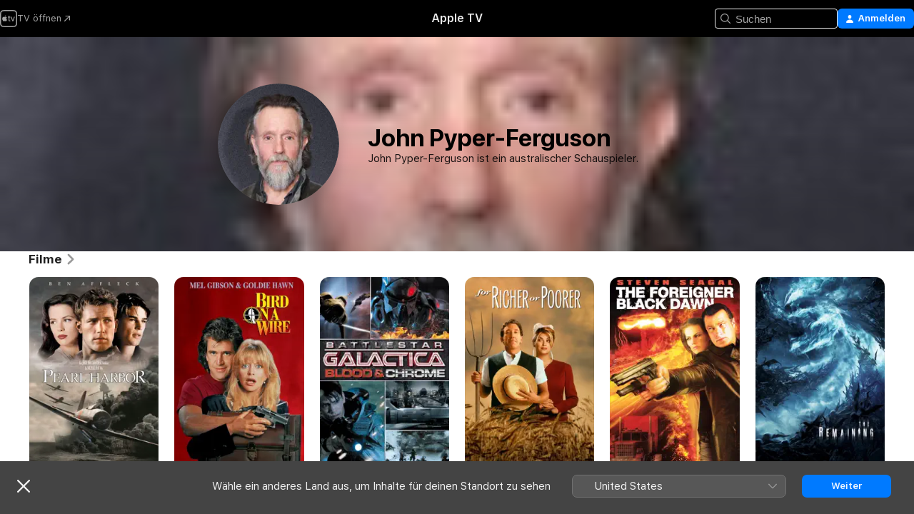

--- FILE ---
content_type: text/html
request_url: https://tv.apple.com/ch/person/john-pyper-ferguson/umc.cpc.phyfgjg92mjui8jtzgl6xboj
body_size: 29966
content:
<!DOCTYPE html>
<html dir="ltr" lang="de-CH">
    <head>
        <meta charset="utf-8" />
        <meta http-equiv="X-UA-Compatible" content="IE=edge" />
        <meta name="viewport" content="width=device-width,initial-scale=1" />
        <meta name="applicable-device" content="pc,mobile" />
        <meta name="referrer" content="strict-origin" />

        <link
            rel="apple-touch-icon"
            sizes="180x180"
            href="/assets/favicon/favicon-180.png"
        />
        <link
            rel="icon"
            type="image/png"
            sizes="32x32"
            href="/assets/favicon/favicon-32.png"
        />
        <link
            rel="icon"
            type="image/png"
            sizes="16x16"
            href="/assets/favicon/favicon-16.png"
        />
        <link rel="manifest" href="/manifest.json" />

        <title>‎Filme und Sendungen mit John Pyper-Ferguson – Apple TV</title><!-- HEAD_svelte-1f6k8o2_START --><meta name="version" content="2550.14.0-external"><!-- HEAD_svelte-1f6k8o2_END --><!-- HEAD_svelte-1frznod_START --><link rel="preconnect" href="//www.apple.com/wss/fonts" crossorigin="anonymous"><link rel="stylesheet" as="style" href="//www.apple.com/wss/fonts?families=SF+Pro,v4%7CSF+Pro+Icons,v1&amp;display=swap" type="text/css" referrerpolicy="strict-origin-when-cross-origin"><!-- HEAD_svelte-1frznod_END --><!-- HEAD_svelte-eg3hvx_START -->    <meta name="description" content="Infos zu John Pyper-Ferguson findest du auf Apple TV. Entdecke Sendungen und Filme mit John Pyper-Ferguson, unter anderem Pearl Harbor, Ein Vogel auf dem Drahtseil und mehr.">  <link rel="canonical" href="https://tv.apple.com/ch/person/john-pyper-ferguson/umc.cpc.phyfgjg92mjui8jtzgl6xboj">       <meta name="apple:content_id" content="umc.cpc.phyfgjg92mjui8jtzgl6xboj"> <meta name="apple:title" content="John Pyper-Ferguson">    <meta property="og:title" content="Filme und Sendungen mit John Pyper-Ferguson – Apple TV"> <meta property="og:description" content="Infos zu John Pyper-Ferguson findest du auf Apple TV. Entdecke Sendungen und Filme mit John Pyper-Ferguson, unter anderem Pearl Harbor, Ein Vogel auf dem Drahtseil und mehr."> <meta property="og:site_name" content="Apple TV"> <meta property="og:url" content="https://tv.apple.com/ch/person/john-pyper-ferguson/umc.cpc.phyfgjg92mjui8jtzgl6xboj"> <meta property="og:image" content="https://is1-ssl.mzstatic.com/image/thumb/oSnoyAfKpCXZvN-JpCyk9g/1200x675mf.jpg"> <meta property="og:image:secure_url" content="https://is1-ssl.mzstatic.com/image/thumb/oSnoyAfKpCXZvN-JpCyk9g/1200x675mf.jpg"> <meta property="og:image:alt" content="Filme und Sendungen mit John Pyper-Ferguson – Apple TV"> <meta property="og:image:width" content="1200"> <meta property="og:image:height" content="675"> <meta property="og:image:type" content="image/jpg"> <meta property="og:type" content="Person"> <meta property="og:locale" content="de_CH">       <meta name="twitter:title" content="Filme und Sendungen mit John Pyper-Ferguson – Apple TV"> <meta name="twitter:description" content="Infos zu John Pyper-Ferguson findest du auf Apple TV. Entdecke Sendungen und Filme mit John Pyper-Ferguson, unter anderem Pearl Harbor, Ein Vogel auf dem Drahtseil und mehr."> <meta name="twitter:site" content="@AppleTV"> <meta name="twitter:image" content="https://is1-ssl.mzstatic.com/image/thumb/oSnoyAfKpCXZvN-JpCyk9g/1200x675mf.jpg"> <meta name="twitter:image:alt" content="Filme und Sendungen mit John Pyper-Ferguson – Apple TV"> <meta name="twitter:card" content="summary_large_image">    <script type="application/ld+json" data-svelte-h="svelte-akop8n">{
                "@context": "https://schema.org",
                "@id": "https://tv.apple.com/#organization",
                "@type": "Organization",
                "name": "Apple TV",
                "url": "https://tv.apple.com",
                "logo": "https://tv.apple.com/assets/knowledge-graph/tv.png",
                "sameAs": [
                    "https://www.wikidata.org/wiki/Q270285",
                    "https://twitter.com/AppleTV",
                    "https://www.instagram.com/appletv/",
                    "https://www.facebook.com/appletv/",
                    "https://www.youtube.com/AppleTV",
                    "https://giphy.com/appletv"
                ],
                "parentOrganization": {
                    "@type": "Organization",
                    "name": "Apple",
                    "@id": "https://www.apple.com/#organization",
                    "url": "https://www.apple.com/"
                }
            }</script>    <!-- HTML_TAG_START -->
                <script id=schema:person type="application/ld+json">
                    {"@context":"https://schema.org","@type":"Person","birthDate":"1964-02-27","birthPlace":"Mordiallic, Australia","description":"John Pyper-Ferguson ist ein australischer Schauspieler.","image":{"@type":"ImageObject","caption":"John Pyper-Ferguson","representativeOfPage":true,"contentUrl":"https://is1-ssl.mzstatic.com/image/thumb/oSnoyAfKpCXZvN-JpCyk9g/1200x675mf.jpg"},"jobTitle":[],"name":"John Pyper-Ferguson","url":"https://tv.apple.com/ch/person/john-pyper-ferguson/umc.cpc.phyfgjg92mjui8jtzgl6xboj"}
                </script>
                <!-- HTML_TAG_END -->   <!-- HTML_TAG_START -->
                <script id=schema:breadcrumb-list name=schema:breadcrumb-list type="application/ld+json">
                    {"@context":"https://schema.org","@type":"BreadcrumbList","itemListElement":[{"@type":"ListItem","position":1,"item":{"@id":"https://tv.apple.com","name":"Apple TV"}},{"@type":"ListItem","position":2,"item":{"@id":"https://tv.apple.com/ch/person/john-pyper-ferguson/umc.cpc.phyfgjg92mjui8jtzgl6xboj","name":"John Pyper-Ferguson"}}]}
                </script>
                <!-- HTML_TAG_END --> <!-- HEAD_svelte-eg3hvx_END -->
      <script type="module" crossorigin src="/assets/main~DCQmA0IneM.js"></script>
      <link rel="modulepreload" crossorigin href="/assets/CommerceModalContainer~ahkFHdAgIi.js">
      <link rel="stylesheet" crossorigin href="/assets/CommerceModalContainer~dMB8zhtE3w.css">
      <link rel="stylesheet" crossorigin href="/assets/main~C4ibcj_vaK.css">
      <script type="module">import.meta.url;import("_").catch(()=>1);async function* g(){};window.__vite_is_modern_browser=true;</script>
      <script type="module">!function(){if(window.__vite_is_modern_browser)return;console.warn("vite: loading legacy chunks, syntax error above and the same error below should be ignored");var e=document.getElementById("vite-legacy-polyfill"),n=document.createElement("script");n.src=e.src,n.onload=function(){System.import(document.getElementById('vite-legacy-entry').getAttribute('data-src'))},document.body.appendChild(n)}();</script>
    </head>
    <body>
        <script src="/assets/focus-visible/focus-visible.min.js"></script>
        <script
            async
            src="/includes/js-cdn/musickit/v3/amp/mediakit.js"
        ></script>
        <script
            type="module"
            async
            src="/includes/js-cdn/musickit/v3/components/musickit-components/musickit-components.esm.js"
        ></script>
        <script
            nomodule
            async
            src="/includes/js-cdn/musickit/v3/components/musickit-components/musickit-components.js"
        ></script>
        <svg style="display: none" xmlns="http://www.w3.org/2000/svg">
            <symbol id="play-circle-fill" viewBox="0 0 60 60">
                <path
                    class="icon-circle-fill__circle"
                    fill="var(--iconCircleFillBG, transparent)"
                    d="M30 60c16.411 0 30-13.617 30-30C60 13.588 46.382 0 29.971 0 13.588 0 .001 13.588.001 30c0 16.383 13.617 30 30 30Z"
                />
                <path
                    fill="var(--iconFillArrow, var(--keyColor, black))"
                    d="M24.411 41.853c-1.41.853-3.028.177-3.028-1.294V19.47c0-1.44 1.735-2.058 3.028-1.294l17.265 10.235a1.89 1.89 0 0 1 0 3.265L24.411 41.853Z"
                />
            </symbol>
        </svg>
        <div class="body-container">
               <div class="app-container svelte-ksk4wg" data-testid="app-container"><div data-testid="header" class="header header--color svelte-17u3p6w"><div class="header__contents svelte-17u3p6w"><div class="header__open svelte-17u3p6w"></div> <div class="header__tabs svelte-17u3p6w"></div> <div class="header__controls svelte-17u3p6w"><div class="header__search svelte-17u3p6w"><div class="search-input search-input--overrides svelte-1m14fku menu" data-testid="search-input"><div data-testid="amp-search-input" aria-controls="search-suggestions" aria-expanded="false" aria-haspopup="listbox" aria-owns="search-suggestions" class="search-input-container svelte-rg26q6" tabindex="-1" role=""><div class="flex-container svelte-rg26q6"><form id="search-input-form" class="svelte-rg26q6"><svg width="16" height="16" viewBox="0 0 16 16" class="search-svg" aria-hidden="true"><path d="M11.87 10.835q.027.022.051.047l3.864 3.863a.735.735 0 1 1-1.04 1.04l-3.863-3.864-.047-.051a6.667 6.667 0 1 1 1.035-1.035M6.667 12a5.333 5.333 0 1 0 0-10.667 5.333 5.333 0 0 0 0 10.667"></path></svg> <input value="" aria-autocomplete="list" aria-multiline="false" aria-controls="search-suggestions" aria-label="Search" placeholder="Suchen" spellcheck="false" autocomplete="off" autocorrect="off" autocapitalize="off" type="text" inputmode="search" class="search-input__text-field svelte-rg26q6" data-testid="search-input__text-field"></form> </div> <div data-testid="search-scope-bar"></div>   </div> </div></div> <div class="auth-content svelte-114v0sv" data-testid="auth-content"> <button tabindex="0" data-testid="sign-in-button" class="commerce-button signin svelte-jf121i"><svg width="10" height="11" viewBox="0 0 10 11" class="auth-icon"><path d="M5 5.295c-1.296 0-2.385-1.176-2.385-2.678C2.61 1.152 3.716 0 5 0c1.29 0 2.39 1.128 2.39 2.611C7.39 4.12 6.297 5.295 5 5.295M1.314 11C.337 11 0 10.698 0 10.144c0-1.55 1.929-3.685 5-3.685 3.065 0 5 2.135 5 3.685 0 .554-.337.856-1.314.856z"></path></svg> <span class="button-text">Anmelden</span> </button> </div></div></div>  </div>   <div id="scrollable-page" class="scrollable-page svelte-xmtc6f" data-main-content data-testid="main-section" aria-hidden="false"><main data-testid="main" class="svelte-1vdwh3d"><div class="content-container svelte-1vdwh3d" data-testid="content-container">    <div class="section svelte-190eab9    full-width" data-testid="section-container" aria-label=""><div class="section-content" data-testid="section-content"> <div class="person-header svelte-10qlhy6" style="--person-background-image: url('https://is1-ssl.mzstatic.com/image/thumb/oSnoyAfKpCXZvN-JpCyk9g/100x25sr.jpg');"><div class="blur svelte-10qlhy6"></div> <div class="content-container svelte-10qlhy6"><div class="avatar-container svelte-10qlhy6">  <div data-testid="artwork-component" class="artwork-component artwork-component--aspect-ratio artwork-component--orientation-square svelte-uduhys        artwork-component--has-borders" style="
            --artwork-bg-color: rgb(66,66,76);
            --aspect-ratio: 1;
            --placeholder-bg-color: rgb(66,66,76);
       ">   <picture class="svelte-uduhys"><source sizes=" (max-width:999px) 160px,(min-width:1000px) and (max-width:1319px) 190px,(min-width:1320px) and (max-width:1679px) 220px,243px" srcset="https://is1-ssl.mzstatic.com/image/thumb/oSnoyAfKpCXZvN-JpCyk9g/160x160bb.webp 160w,https://is1-ssl.mzstatic.com/image/thumb/oSnoyAfKpCXZvN-JpCyk9g/190x190bb.webp 190w,https://is1-ssl.mzstatic.com/image/thumb/oSnoyAfKpCXZvN-JpCyk9g/220x220bb.webp 220w,https://is1-ssl.mzstatic.com/image/thumb/oSnoyAfKpCXZvN-JpCyk9g/243x243bb.webp 243w,https://is1-ssl.mzstatic.com/image/thumb/oSnoyAfKpCXZvN-JpCyk9g/320x320bb.webp 320w,https://is1-ssl.mzstatic.com/image/thumb/oSnoyAfKpCXZvN-JpCyk9g/380x380bb.webp 380w,https://is1-ssl.mzstatic.com/image/thumb/oSnoyAfKpCXZvN-JpCyk9g/440x440bb.webp 440w,https://is1-ssl.mzstatic.com/image/thumb/oSnoyAfKpCXZvN-JpCyk9g/486x486bb.webp 486w" type="image/webp"> <source sizes=" (max-width:999px) 160px,(min-width:1000px) and (max-width:1319px) 190px,(min-width:1320px) and (max-width:1679px) 220px,243px" srcset="https://is1-ssl.mzstatic.com/image/thumb/oSnoyAfKpCXZvN-JpCyk9g/160x160bb-60.jpg 160w,https://is1-ssl.mzstatic.com/image/thumb/oSnoyAfKpCXZvN-JpCyk9g/190x190bb-60.jpg 190w,https://is1-ssl.mzstatic.com/image/thumb/oSnoyAfKpCXZvN-JpCyk9g/220x220bb-60.jpg 220w,https://is1-ssl.mzstatic.com/image/thumb/oSnoyAfKpCXZvN-JpCyk9g/243x243bb-60.jpg 243w,https://is1-ssl.mzstatic.com/image/thumb/oSnoyAfKpCXZvN-JpCyk9g/320x320bb-60.jpg 320w,https://is1-ssl.mzstatic.com/image/thumb/oSnoyAfKpCXZvN-JpCyk9g/380x380bb-60.jpg 380w,https://is1-ssl.mzstatic.com/image/thumb/oSnoyAfKpCXZvN-JpCyk9g/440x440bb-60.jpg 440w,https://is1-ssl.mzstatic.com/image/thumb/oSnoyAfKpCXZvN-JpCyk9g/486x486bb-60.jpg 486w" type="image/jpeg"> <img alt="John Pyper-Ferguson" class="artwork-component__contents artwork-component__image svelte-uduhys" loading="lazy" src="/assets/artwork/1x1.gif" decoding="async" width="243" height="243" fetchpriority="auto" style="opacity: 1;"></picture> </div></div> <div class="bio svelte-10qlhy6"><h1 class="title typ-header-emph svelte-10qlhy6">John Pyper-Ferguson</h1> <div style="display: contents; --moreTextColorOverride:var(--keyColor);">  <div class="truncate-wrapper svelte-1ji3yu5"><p data-testid="truncate-text" dir="auto" class="content svelte-1ji3yu5  title-3" style="--lines: 4; --line-height: var(--lineHeight, 16); --link-length: 4;"><!-- HTML_TAG_START -->John Pyper-Ferguson ist ein australischer Schauspieler.<!-- HTML_TAG_END --></p> </div> </div></div></div> </div></div> </div><div class="section svelte-190eab9   with-bottom-spacing   display-separator" data-testid="section-container" aria-label="Filme"><div class="section-content" data-testid="section-content"><div class="rich-lockup-shelf-header svelte-1l4rc8w"><div class="header svelte-rnrb59">  <div class="header-title-wrapper svelte-rnrb59">   <h2 class="title svelte-rnrb59 title-link" data-testid="header-title"><a href="https://tv.apple.com/ch/shelf/filme/uts.col.movies_of_person?ctx_person=umc.cpc.phyfgjg92mjui8jtzgl6xboj&amp;ctx_cvs=uts.tcvs.umc.cpc.phyfgjg92mjui8jtzgl6xboj&amp;ctx_shelf=uts.shlf.localshelf2" class="title__button svelte-rnrb59" role="link" tabindex="0"><span class="dir-wrapper" dir="auto">Filme</span> <svg xmlns="http://www.w3.org/2000/svg" class="chevron" viewBox="0 0 64 64" aria-hidden="true"><path d="M19.817 61.863c1.48 0 2.672-.515 3.702-1.546l24.243-23.63c1.352-1.385 1.996-2.737 2.028-4.443 0-1.674-.644-3.09-2.028-4.443L23.519 4.138c-1.03-.998-2.253-1.513-3.702-1.513-2.994 0-5.409 2.382-5.409 5.344 0 1.481.612 2.833 1.739 3.96l20.99 20.347-20.99 20.283c-1.127 1.126-1.739 2.478-1.739 3.96 0 2.93 2.415 5.344 5.409 5.344"></path></svg></a></h2> </div>   </div> </div> <div>   <div class="shelf"><section data-testid="shelf-component" class="shelf-grid shelf-grid--onhover svelte-12rmzef" style="
            --grid-max-content-xsmall: 144px; --grid-column-gap-xsmall: 10px; --grid-row-gap-xsmall: 24px; --grid-small: 5; --grid-column-gap-small: 20px; --grid-row-gap-small: 24px; --grid-medium: 6; --grid-column-gap-medium: 20px; --grid-row-gap-medium: 24px; --grid-large: 8; --grid-column-gap-large: 20px; --grid-row-gap-large: 24px; --grid-xlarge: 8; --grid-column-gap-xlarge: 20px; --grid-row-gap-xlarge: 24px;
            --grid-type: I;
            --grid-rows: 1;
            --standard-lockup-shadow-offset: 15px;
            
        "> <div class="shelf-grid__body svelte-12rmzef" data-testid="shelf-body">   <button disabled aria-label="Vorherige Seite" type="button" class="shelf-grid-nav__arrow shelf-grid-nav__arrow--left svelte-1xmivhv" data-testid="shelf-button-left" style="--offset: 0px;"><svg xmlns="http://www.w3.org/2000/svg" viewBox="0 0 9 31"><path d="M5.275 29.46a1.61 1.61 0 0 0 1.456 1.077c1.018 0 1.772-.737 1.772-1.737 0-.526-.277-1.186-.449-1.62l-4.68-11.912L8.05 3.363c.172-.442.45-1.116.45-1.625A1.7 1.7 0 0 0 6.728.002a1.6 1.6 0 0 0-1.456 1.09L.675 12.774c-.301.775-.677 1.744-.677 2.495 0 .754.376 1.705.677 2.498L5.272 29.46Z"></path></svg></button> <ul slot="shelf-content" class="shelf-grid__list shelf-grid__list--grid-type-I shelf-grid__list--grid-rows-1 svelte-12rmzef" role="list" tabindex="-1" data-testid="shelf-item-list">   <li class="shelf-grid__list-item svelte-12rmzef" data-index="0" aria-hidden="true"><div class="svelte-12rmzef"><div slot="item" class="svelte-5fmy7e">  <a class="lockup svelte-93u9ds" href="https://tv.apple.com/ch/movie/pearl-harbor/umc.cmc.4ccyloc8y8m8194unpio4r1os?ctx_agid=b0f782eb" aria-label="Pearl Harbor" data-testid="lockup" style="--lockup-aspect-ratio: 2/3; --lockup-border-radius: 14px; --lockup-chin-height: 0px;"><div class="grid svelte-93u9ds grid--no-chin" data-testid="lockup-grid"><div class="artwork svelte-93u9ds" data-testid="artwork">  <div data-testid="artwork-component" class="artwork-component artwork-component--aspect-ratio artwork-component--orientation-portrait svelte-uduhys    artwork-component--fullwidth    artwork-component--has-borders" style="
            --artwork-bg-color: rgb(72,74,73);
            --aspect-ratio: 0.6666666666666666;
            --placeholder-bg-color: rgb(72,74,73);
       ">   <picture class="svelte-uduhys"><source sizes="225px" srcset="https://is1-ssl.mzstatic.com/image/thumb/Video/d5/0d/be/mzl.tcjueutb.jpg/225x338CA.TVA23C01.webp 225w,https://is1-ssl.mzstatic.com/image/thumb/Video/d5/0d/be/mzl.tcjueutb.jpg/450x676CA.TVA23C01.webp 450w" type="image/webp"> <source sizes="225px" srcset="https://is1-ssl.mzstatic.com/image/thumb/Video/d5/0d/be/mzl.tcjueutb.jpg/225x338CA.TVA23C01-60.jpg 225w,https://is1-ssl.mzstatic.com/image/thumb/Video/d5/0d/be/mzl.tcjueutb.jpg/450x676CA.TVA23C01-60.jpg 450w" type="image/jpeg"> <img alt="Pearl Harbor" class="artwork-component__contents artwork-component__image svelte-uduhys" loading="lazy" src="/assets/artwork/1x1.gif" decoding="async" width="225" height="337" fetchpriority="auto" style="opacity: 1;"></picture> </div></div>     <div class="lockup-scrim svelte-rdhtgn" data-testid="lockup-scrim"></div> <div class="lockup-context-menu svelte-1vr883s" data-testid="lockup-context-menu"><amp-contextual-menu-button config="[object Object]" class="svelte-1sn4kz"> <span aria-label="MEHR" class="more-button svelte-1sn4kz more-button--platter  more-button--material" data-testid="more-button" slot="trigger-content"><svg width="28" height="28" viewBox="0 0 28 28" class="glyph" xmlns="http://www.w3.org/2000/svg"><circle fill="var(--iconCircleFill, transparent)" cx="14" cy="14" r="14"></circle><path fill="var(--iconEllipsisFill, white)" d="M10.105 14c0-.87-.687-1.55-1.564-1.55-.862 0-1.557.695-1.557 1.55 0 .848.695 1.55 1.557 1.55.855 0 1.564-.702 1.564-1.55zm5.437 0c0-.87-.68-1.55-1.542-1.55A1.55 1.55 0 0012.45 14c0 .848.695 1.55 1.55 1.55.848 0 1.542-.702 1.542-1.55zm5.474 0c0-.87-.687-1.55-1.557-1.55-.87 0-1.564.695-1.564 1.55 0 .848.694 1.55 1.564 1.55.848 0 1.557-.702 1.557-1.55z"></path></svg></span> </amp-contextual-menu-button></div></div> </a></div> </div></li>   <li class="shelf-grid__list-item svelte-12rmzef" data-index="1" aria-hidden="true"><div class="svelte-12rmzef"><div slot="item" class="svelte-5fmy7e">  <a class="lockup svelte-93u9ds" href="https://tv.apple.com/ch/movie/ein-vogel-auf-dem-drahtseil/umc.cmc.4zkzpgcf33m3ie46i21zh1erw?ctx_agid=b0f782eb" aria-label="Ein Vogel auf dem Drahtseil" data-testid="lockup" style="--lockup-aspect-ratio: 2/3; --lockup-border-radius: 14px; --lockup-chin-height: 0px;"><div class="grid svelte-93u9ds grid--no-chin" data-testid="lockup-grid"><div class="artwork svelte-93u9ds" data-testid="artwork">  <div data-testid="artwork-component" class="artwork-component artwork-component--aspect-ratio artwork-component--orientation-portrait svelte-uduhys    artwork-component--fullwidth    artwork-component--has-borders" style="
            --artwork-bg-color: rgb(102,0,0);
            --aspect-ratio: 0.6666666666666666;
            --placeholder-bg-color: rgb(102,0,0);
       ">   <picture class="svelte-uduhys"><source sizes="225px" srcset="https://is1-ssl.mzstatic.com/image/thumb/Video1/v4/a9/5a/b2/a95ab237-3d67-21d6-126a-96cdf59c93ae/U2194_MLWW_EN_BirdOnAWire_1400x2100.jpg/225x338CA.TVA23C01.webp 225w,https://is1-ssl.mzstatic.com/image/thumb/Video1/v4/a9/5a/b2/a95ab237-3d67-21d6-126a-96cdf59c93ae/U2194_MLWW_EN_BirdOnAWire_1400x2100.jpg/450x676CA.TVA23C01.webp 450w" type="image/webp"> <source sizes="225px" srcset="https://is1-ssl.mzstatic.com/image/thumb/Video1/v4/a9/5a/b2/a95ab237-3d67-21d6-126a-96cdf59c93ae/U2194_MLWW_EN_BirdOnAWire_1400x2100.jpg/225x338CA.TVA23C01-60.jpg 225w,https://is1-ssl.mzstatic.com/image/thumb/Video1/v4/a9/5a/b2/a95ab237-3d67-21d6-126a-96cdf59c93ae/U2194_MLWW_EN_BirdOnAWire_1400x2100.jpg/450x676CA.TVA23C01-60.jpg 450w" type="image/jpeg"> <img alt="Ein Vogel auf dem Drahtseil" class="artwork-component__contents artwork-component__image svelte-uduhys" loading="lazy" src="/assets/artwork/1x1.gif" decoding="async" width="225" height="337" fetchpriority="auto" style="opacity: 1;"></picture> </div></div>     <div class="lockup-scrim svelte-rdhtgn" data-testid="lockup-scrim"></div> <div class="lockup-context-menu svelte-1vr883s" data-testid="lockup-context-menu"><amp-contextual-menu-button config="[object Object]" class="svelte-1sn4kz"> <span aria-label="MEHR" class="more-button svelte-1sn4kz more-button--platter  more-button--material" data-testid="more-button" slot="trigger-content"><svg width="28" height="28" viewBox="0 0 28 28" class="glyph" xmlns="http://www.w3.org/2000/svg"><circle fill="var(--iconCircleFill, transparent)" cx="14" cy="14" r="14"></circle><path fill="var(--iconEllipsisFill, white)" d="M10.105 14c0-.87-.687-1.55-1.564-1.55-.862 0-1.557.695-1.557 1.55 0 .848.695 1.55 1.557 1.55.855 0 1.564-.702 1.564-1.55zm5.437 0c0-.87-.68-1.55-1.542-1.55A1.55 1.55 0 0012.45 14c0 .848.695 1.55 1.55 1.55.848 0 1.542-.702 1.542-1.55zm5.474 0c0-.87-.687-1.55-1.557-1.55-.87 0-1.564.695-1.564 1.55 0 .848.694 1.55 1.564 1.55.848 0 1.557-.702 1.557-1.55z"></path></svg></span> </amp-contextual-menu-button></div></div> </a></div> </div></li>   <li class="shelf-grid__list-item svelte-12rmzef" data-index="2" aria-hidden="true"><div class="svelte-12rmzef"><div slot="item" class="svelte-5fmy7e">  <a class="lockup svelte-93u9ds" href="https://tv.apple.com/ch/movie/battlestar-galactica-blood--chrome/umc.cmc.3nq0m2x2e9gu2m4tzug6n3rm7?ctx_agid=b0f782eb" aria-label="Battlestar Galactica: Blood &amp; Chrome" data-testid="lockup" style="--lockup-aspect-ratio: 2/3; --lockup-border-radius: 14px; --lockup-chin-height: 0px;"><div class="grid svelte-93u9ds grid--no-chin" data-testid="lockup-grid"><div class="artwork svelte-93u9ds" data-testid="artwork">  <div data-testid="artwork-component" class="artwork-component artwork-component--aspect-ratio artwork-component--orientation-portrait svelte-uduhys    artwork-component--fullwidth    artwork-component--has-borders" style="
            --artwork-bg-color: rgb(11,12,14);
            --aspect-ratio: 0.6666666666666666;
            --placeholder-bg-color: rgb(11,12,14);
       ">   <picture class="svelte-uduhys"><source sizes="225px" srcset="https://is1-ssl.mzstatic.com/image/thumb/IMxoe9yDOj999HQde1raxg/225x338CA.TVA23C01.webp 225w,https://is1-ssl.mzstatic.com/image/thumb/IMxoe9yDOj999HQde1raxg/450x676CA.TVA23C01.webp 450w" type="image/webp"> <source sizes="225px" srcset="https://is1-ssl.mzstatic.com/image/thumb/IMxoe9yDOj999HQde1raxg/225x338CA.TVA23C01-60.jpg 225w,https://is1-ssl.mzstatic.com/image/thumb/IMxoe9yDOj999HQde1raxg/450x676CA.TVA23C01-60.jpg 450w" type="image/jpeg"> <img alt="Battlestar Galactica: Blood &amp; Chrome" class="artwork-component__contents artwork-component__image svelte-uduhys" loading="lazy" src="/assets/artwork/1x1.gif" decoding="async" width="225" height="337" fetchpriority="auto" style="opacity: 1;"></picture> </div></div>     <div class="lockup-scrim svelte-rdhtgn" data-testid="lockup-scrim"></div> <div class="lockup-context-menu svelte-1vr883s" data-testid="lockup-context-menu"><amp-contextual-menu-button config="[object Object]" class="svelte-1sn4kz"> <span aria-label="MEHR" class="more-button svelte-1sn4kz more-button--platter  more-button--material" data-testid="more-button" slot="trigger-content"><svg width="28" height="28" viewBox="0 0 28 28" class="glyph" xmlns="http://www.w3.org/2000/svg"><circle fill="var(--iconCircleFill, transparent)" cx="14" cy="14" r="14"></circle><path fill="var(--iconEllipsisFill, white)" d="M10.105 14c0-.87-.687-1.55-1.564-1.55-.862 0-1.557.695-1.557 1.55 0 .848.695 1.55 1.557 1.55.855 0 1.564-.702 1.564-1.55zm5.437 0c0-.87-.68-1.55-1.542-1.55A1.55 1.55 0 0012.45 14c0 .848.695 1.55 1.55 1.55.848 0 1.542-.702 1.542-1.55zm5.474 0c0-.87-.687-1.55-1.557-1.55-.87 0-1.564.695-1.564 1.55 0 .848.694 1.55 1.564 1.55.848 0 1.557-.702 1.557-1.55z"></path></svg></span> </amp-contextual-menu-button></div></div> </a></div> </div></li>   <li class="shelf-grid__list-item svelte-12rmzef" data-index="3" aria-hidden="true"><div class="svelte-12rmzef"><div slot="item" class="svelte-5fmy7e">  <a class="lockup svelte-93u9ds" href="https://tv.apple.com/ch/movie/zum-teufel-mit-den-millionen/umc.cmc.4qsrhz3mnj3zdq9qcw491tlgg?ctx_agid=b0f782eb" aria-label="Zum Teufel mit den Millionen" data-testid="lockup" style="--lockup-aspect-ratio: 2/3; --lockup-border-radius: 14px; --lockup-chin-height: 0px;"><div class="grid svelte-93u9ds grid--no-chin" data-testid="lockup-grid"><div class="artwork svelte-93u9ds" data-testid="artwork">  <div data-testid="artwork-component" class="artwork-component artwork-component--aspect-ratio artwork-component--orientation-portrait svelte-uduhys    artwork-component--fullwidth    artwork-component--has-borders" style="
            --artwork-bg-color: rgb(217,160,93);
            --aspect-ratio: 0.6666666666666666;
            --placeholder-bg-color: rgb(217,160,93);
       ">   <picture class="svelte-uduhys"><source sizes="225px" srcset="https://is1-ssl.mzstatic.com/image/thumb/Video1/v4/36/f0/10/36f0109a-da9b-b0d3-9af0-4025b014edc5/U2248_MLWW_EN_ForRicherOrPoorer_1400x2100.jpg/225x338CA.TVA23C01.webp 225w,https://is1-ssl.mzstatic.com/image/thumb/Video1/v4/36/f0/10/36f0109a-da9b-b0d3-9af0-4025b014edc5/U2248_MLWW_EN_ForRicherOrPoorer_1400x2100.jpg/450x676CA.TVA23C01.webp 450w" type="image/webp"> <source sizes="225px" srcset="https://is1-ssl.mzstatic.com/image/thumb/Video1/v4/36/f0/10/36f0109a-da9b-b0d3-9af0-4025b014edc5/U2248_MLWW_EN_ForRicherOrPoorer_1400x2100.jpg/225x338CA.TVA23C01-60.jpg 225w,https://is1-ssl.mzstatic.com/image/thumb/Video1/v4/36/f0/10/36f0109a-da9b-b0d3-9af0-4025b014edc5/U2248_MLWW_EN_ForRicherOrPoorer_1400x2100.jpg/450x676CA.TVA23C01-60.jpg 450w" type="image/jpeg"> <img alt="Zum Teufel mit den Millionen" class="artwork-component__contents artwork-component__image svelte-uduhys" loading="lazy" src="/assets/artwork/1x1.gif" decoding="async" width="225" height="337" fetchpriority="auto" style="opacity: 1;"></picture> </div></div>     <div class="lockup-scrim svelte-rdhtgn" data-testid="lockup-scrim"></div> <div class="lockup-context-menu svelte-1vr883s" data-testid="lockup-context-menu"><amp-contextual-menu-button config="[object Object]" class="svelte-1sn4kz"> <span aria-label="MEHR" class="more-button svelte-1sn4kz more-button--platter  more-button--material" data-testid="more-button" slot="trigger-content"><svg width="28" height="28" viewBox="0 0 28 28" class="glyph" xmlns="http://www.w3.org/2000/svg"><circle fill="var(--iconCircleFill, transparent)" cx="14" cy="14" r="14"></circle><path fill="var(--iconEllipsisFill, white)" d="M10.105 14c0-.87-.687-1.55-1.564-1.55-.862 0-1.557.695-1.557 1.55 0 .848.695 1.55 1.557 1.55.855 0 1.564-.702 1.564-1.55zm5.437 0c0-.87-.68-1.55-1.542-1.55A1.55 1.55 0 0012.45 14c0 .848.695 1.55 1.55 1.55.848 0 1.542-.702 1.542-1.55zm5.474 0c0-.87-.687-1.55-1.557-1.55-.87 0-1.564.695-1.564 1.55 0 .848.694 1.55 1.564 1.55.848 0 1.557-.702 1.557-1.55z"></path></svg></span> </amp-contextual-menu-button></div></div> </a></div> </div></li>   <li class="shelf-grid__list-item svelte-12rmzef" data-index="4" aria-hidden="true"><div class="svelte-12rmzef"><div slot="item" class="svelte-5fmy7e">  <a class="lockup svelte-93u9ds" href="https://tv.apple.com/ch/movie/the-foreigner-black-dawn/umc.cmc.47wx13j19rjbxpnd1kpl6symq?ctx_agid=b0f782eb" aria-label="The Foreigner: Black Dawn" data-testid="lockup" style="--lockup-aspect-ratio: 2/3; --lockup-border-radius: 14px; --lockup-chin-height: 0px;"><div class="grid svelte-93u9ds grid--no-chin" data-testid="lockup-grid"><div class="artwork svelte-93u9ds" data-testid="artwork">  <div data-testid="artwork-component" class="artwork-component artwork-component--aspect-ratio artwork-component--orientation-portrait svelte-uduhys    artwork-component--fullwidth    artwork-component--has-borders" style="
            --artwork-bg-color: rgb(2,0,1);
            --aspect-ratio: 0.6666666666666666;
            --placeholder-bg-color: rgb(2,0,1);
       ">   <picture class="svelte-uduhys"><source sizes="225px" srcset="https://is1-ssl.mzstatic.com/image/thumb/Video/71/2a/d8/mzi.zerzzgtb.jpg/225x338CA.TVA23C01.webp 225w,https://is1-ssl.mzstatic.com/image/thumb/Video/71/2a/d8/mzi.zerzzgtb.jpg/450x676CA.TVA23C01.webp 450w" type="image/webp"> <source sizes="225px" srcset="https://is1-ssl.mzstatic.com/image/thumb/Video/71/2a/d8/mzi.zerzzgtb.jpg/225x338CA.TVA23C01-60.jpg 225w,https://is1-ssl.mzstatic.com/image/thumb/Video/71/2a/d8/mzi.zerzzgtb.jpg/450x676CA.TVA23C01-60.jpg 450w" type="image/jpeg"> <img alt="The Foreigner: Black Dawn" class="artwork-component__contents artwork-component__image svelte-uduhys" loading="lazy" src="/assets/artwork/1x1.gif" decoding="async" width="225" height="337" fetchpriority="auto" style="opacity: 1;"></picture> </div></div>     <div class="lockup-scrim svelte-rdhtgn" data-testid="lockup-scrim"></div> <div class="lockup-context-menu svelte-1vr883s" data-testid="lockup-context-menu"><amp-contextual-menu-button config="[object Object]" class="svelte-1sn4kz"> <span aria-label="MEHR" class="more-button svelte-1sn4kz more-button--platter  more-button--material" data-testid="more-button" slot="trigger-content"><svg width="28" height="28" viewBox="0 0 28 28" class="glyph" xmlns="http://www.w3.org/2000/svg"><circle fill="var(--iconCircleFill, transparent)" cx="14" cy="14" r="14"></circle><path fill="var(--iconEllipsisFill, white)" d="M10.105 14c0-.87-.687-1.55-1.564-1.55-.862 0-1.557.695-1.557 1.55 0 .848.695 1.55 1.557 1.55.855 0 1.564-.702 1.564-1.55zm5.437 0c0-.87-.68-1.55-1.542-1.55A1.55 1.55 0 0012.45 14c0 .848.695 1.55 1.55 1.55.848 0 1.542-.702 1.542-1.55zm5.474 0c0-.87-.687-1.55-1.557-1.55-.87 0-1.564.695-1.564 1.55 0 .848.694 1.55 1.564 1.55.848 0 1.557-.702 1.557-1.55z"></path></svg></span> </amp-contextual-menu-button></div></div> </a></div> </div></li>   <li class="shelf-grid__list-item svelte-12rmzef" data-index="5" aria-hidden="true"><div class="svelte-12rmzef"><div slot="item" class="svelte-5fmy7e">  <a class="lockup svelte-93u9ds" href="https://tv.apple.com/ch/movie/the-remaining/umc.cmc.3dciiqy1n04yxgyaw46tk6xtz?ctx_agid=b0f782eb" aria-label="The Remaining" data-testid="lockup" style="--lockup-aspect-ratio: 2/3; --lockup-border-radius: 14px; --lockup-chin-height: 0px;"><div class="grid svelte-93u9ds grid--no-chin" data-testid="lockup-grid"><div class="artwork svelte-93u9ds" data-testid="artwork">  <div data-testid="artwork-component" class="artwork-component artwork-component--aspect-ratio artwork-component--orientation-portrait svelte-uduhys    artwork-component--fullwidth    artwork-component--has-borders" style="
            --artwork-bg-color: rgb(12,24,36);
            --aspect-ratio: 0.6666666666666666;
            --placeholder-bg-color: rgb(12,24,36);
       ">   <picture class="svelte-uduhys"><source sizes="225px" srcset="https://is1-ssl.mzstatic.com/image/thumb/Video2/v4/f4/f1/62/f4f1622a-d7fc-f635-e018-2e0d34eedbfe/REMAINING_THE_2014_TH_Rated_MLF-WW-artwork.jpg/225x338CA.TVA23C01.webp 225w,https://is1-ssl.mzstatic.com/image/thumb/Video2/v4/f4/f1/62/f4f1622a-d7fc-f635-e018-2e0d34eedbfe/REMAINING_THE_2014_TH_Rated_MLF-WW-artwork.jpg/450x676CA.TVA23C01.webp 450w" type="image/webp"> <source sizes="225px" srcset="https://is1-ssl.mzstatic.com/image/thumb/Video2/v4/f4/f1/62/f4f1622a-d7fc-f635-e018-2e0d34eedbfe/REMAINING_THE_2014_TH_Rated_MLF-WW-artwork.jpg/225x338CA.TVA23C01-60.jpg 225w,https://is1-ssl.mzstatic.com/image/thumb/Video2/v4/f4/f1/62/f4f1622a-d7fc-f635-e018-2e0d34eedbfe/REMAINING_THE_2014_TH_Rated_MLF-WW-artwork.jpg/450x676CA.TVA23C01-60.jpg 450w" type="image/jpeg"> <img alt="The Remaining" class="artwork-component__contents artwork-component__image svelte-uduhys" loading="lazy" src="/assets/artwork/1x1.gif" decoding="async" width="225" height="337" fetchpriority="auto" style="opacity: 1;"></picture> </div></div>     <div class="lockup-scrim svelte-rdhtgn" data-testid="lockup-scrim"></div> <div class="lockup-context-menu svelte-1vr883s" data-testid="lockup-context-menu"><amp-contextual-menu-button config="[object Object]" class="svelte-1sn4kz"> <span aria-label="MEHR" class="more-button svelte-1sn4kz more-button--platter  more-button--material" data-testid="more-button" slot="trigger-content"><svg width="28" height="28" viewBox="0 0 28 28" class="glyph" xmlns="http://www.w3.org/2000/svg"><circle fill="var(--iconCircleFill, transparent)" cx="14" cy="14" r="14"></circle><path fill="var(--iconEllipsisFill, white)" d="M10.105 14c0-.87-.687-1.55-1.564-1.55-.862 0-1.557.695-1.557 1.55 0 .848.695 1.55 1.557 1.55.855 0 1.564-.702 1.564-1.55zm5.437 0c0-.87-.68-1.55-1.542-1.55A1.55 1.55 0 0012.45 14c0 .848.695 1.55 1.55 1.55.848 0 1.542-.702 1.542-1.55zm5.474 0c0-.87-.687-1.55-1.557-1.55-.87 0-1.564.695-1.564 1.55 0 .848.694 1.55 1.564 1.55.848 0 1.557-.702 1.557-1.55z"></path></svg></span> </amp-contextual-menu-button></div></div> </a></div> </div></li>   <li class="shelf-grid__list-item svelte-12rmzef" data-index="6" aria-hidden="true"><div class="svelte-12rmzef"><div slot="item" class="svelte-5fmy7e">  <a class="lockup svelte-93u9ds" href="https://tv.apple.com/ch/movie/armee-der-frankensteins/umc.cmc.3nt7yutu0imlok3dhbflq70jg?ctx_agid=b0f782eb" aria-label="Armee der Frankensteins" data-testid="lockup" style="--lockup-aspect-ratio: 2/3; --lockup-border-radius: 14px; --lockup-chin-height: 0px;"><div class="grid svelte-93u9ds grid--no-chin" data-testid="lockup-grid"><div class="artwork svelte-93u9ds" data-testid="artwork">  <div data-testid="artwork-component" class="artwork-component artwork-component--aspect-ratio artwork-component--orientation-portrait svelte-uduhys    artwork-component--fullwidth    artwork-component--has-borders" style="
            --artwork-bg-color: rgb(0,0,0);
            --aspect-ratio: 0.6666666666666666;
            --placeholder-bg-color: rgb(0,0,0);
       ">   <picture class="svelte-uduhys"><source sizes="225px" srcset="https://is1-ssl.mzstatic.com/image/thumb/Video113/v4/d5/ec/c8/d5ecc8d6-fac6-22c9-9536-5ff92dffd74d/ad34de1528c9bc624bc2f130e622f655_poster.jpg/225x338CA.TVA23C01.webp 225w,https://is1-ssl.mzstatic.com/image/thumb/Video113/v4/d5/ec/c8/d5ecc8d6-fac6-22c9-9536-5ff92dffd74d/ad34de1528c9bc624bc2f130e622f655_poster.jpg/450x676CA.TVA23C01.webp 450w" type="image/webp"> <source sizes="225px" srcset="https://is1-ssl.mzstatic.com/image/thumb/Video113/v4/d5/ec/c8/d5ecc8d6-fac6-22c9-9536-5ff92dffd74d/ad34de1528c9bc624bc2f130e622f655_poster.jpg/225x338CA.TVA23C01-60.jpg 225w,https://is1-ssl.mzstatic.com/image/thumb/Video113/v4/d5/ec/c8/d5ecc8d6-fac6-22c9-9536-5ff92dffd74d/ad34de1528c9bc624bc2f130e622f655_poster.jpg/450x676CA.TVA23C01-60.jpg 450w" type="image/jpeg"> <img alt="Armee der Frankensteins" class="artwork-component__contents artwork-component__image svelte-uduhys" loading="lazy" src="/assets/artwork/1x1.gif" decoding="async" width="225" height="337" fetchpriority="auto" style="opacity: 1;"></picture> </div></div>     <div class="lockup-scrim svelte-rdhtgn" data-testid="lockup-scrim"></div> <div class="lockup-context-menu svelte-1vr883s" data-testid="lockup-context-menu"><amp-contextual-menu-button config="[object Object]" class="svelte-1sn4kz"> <span aria-label="MEHR" class="more-button svelte-1sn4kz more-button--platter  more-button--material" data-testid="more-button" slot="trigger-content"><svg width="28" height="28" viewBox="0 0 28 28" class="glyph" xmlns="http://www.w3.org/2000/svg"><circle fill="var(--iconCircleFill, transparent)" cx="14" cy="14" r="14"></circle><path fill="var(--iconEllipsisFill, white)" d="M10.105 14c0-.87-.687-1.55-1.564-1.55-.862 0-1.557.695-1.557 1.55 0 .848.695 1.55 1.557 1.55.855 0 1.564-.702 1.564-1.55zm5.437 0c0-.87-.68-1.55-1.542-1.55A1.55 1.55 0 0012.45 14c0 .848.695 1.55 1.55 1.55.848 0 1.542-.702 1.542-1.55zm5.474 0c0-.87-.687-1.55-1.557-1.55-.87 0-1.564.695-1.564 1.55 0 .848.694 1.55 1.564 1.55.848 0 1.557-.702 1.557-1.55z"></path></svg></span> </amp-contextual-menu-button></div></div> </a></div> </div></li>   <li class="shelf-grid__list-item svelte-12rmzef" data-index="7" aria-hidden="true"><div class="svelte-12rmzef"><div slot="item" class="svelte-5fmy7e">  <a class="lockup svelte-93u9ds" href="https://tv.apple.com/ch/movie/die-james-gang/umc.cmc.2a1fm2gn0ugwcv1jxlwcupkna?ctx_agid=b0f782eb" aria-label="Die James Gang" data-testid="lockup" style="--lockup-aspect-ratio: 2/3; --lockup-border-radius: 14px; --lockup-chin-height: 0px;"><div class="grid svelte-93u9ds grid--no-chin" data-testid="lockup-grid"><div class="artwork svelte-93u9ds" data-testid="artwork">  <div data-testid="artwork-component" class="artwork-component artwork-component--aspect-ratio artwork-component--orientation-portrait svelte-uduhys    artwork-component--fullwidth    artwork-component--has-borders" style="
            --artwork-bg-color: rgb(31,20,18);
            --aspect-ratio: 0.6666666666666666;
            --placeholder-bg-color: rgb(31,20,18);
       ">   <picture class="svelte-uduhys"><source sizes="225px" srcset="https://is1-ssl.mzstatic.com/image/thumb/Video3/v4/b5/5e/c2/b55ec27a-c5d8-653d-c34c-3f320b2fdc67/FrankAndJesse_KA_1400x2100_WW.jpg/225x338CA.TVA23C01.webp 225w,https://is1-ssl.mzstatic.com/image/thumb/Video3/v4/b5/5e/c2/b55ec27a-c5d8-653d-c34c-3f320b2fdc67/FrankAndJesse_KA_1400x2100_WW.jpg/450x676CA.TVA23C01.webp 450w" type="image/webp"> <source sizes="225px" srcset="https://is1-ssl.mzstatic.com/image/thumb/Video3/v4/b5/5e/c2/b55ec27a-c5d8-653d-c34c-3f320b2fdc67/FrankAndJesse_KA_1400x2100_WW.jpg/225x338CA.TVA23C01-60.jpg 225w,https://is1-ssl.mzstatic.com/image/thumb/Video3/v4/b5/5e/c2/b55ec27a-c5d8-653d-c34c-3f320b2fdc67/FrankAndJesse_KA_1400x2100_WW.jpg/450x676CA.TVA23C01-60.jpg 450w" type="image/jpeg"> <img alt="Die James Gang" class="artwork-component__contents artwork-component__image svelte-uduhys" loading="lazy" src="/assets/artwork/1x1.gif" decoding="async" width="225" height="337" fetchpriority="auto" style="opacity: 1;"></picture> </div></div>     <div class="lockup-scrim svelte-rdhtgn" data-testid="lockup-scrim"></div> <div class="lockup-context-menu svelte-1vr883s" data-testid="lockup-context-menu"><amp-contextual-menu-button config="[object Object]" class="svelte-1sn4kz"> <span aria-label="MEHR" class="more-button svelte-1sn4kz more-button--platter  more-button--material" data-testid="more-button" slot="trigger-content"><svg width="28" height="28" viewBox="0 0 28 28" class="glyph" xmlns="http://www.w3.org/2000/svg"><circle fill="var(--iconCircleFill, transparent)" cx="14" cy="14" r="14"></circle><path fill="var(--iconEllipsisFill, white)" d="M10.105 14c0-.87-.687-1.55-1.564-1.55-.862 0-1.557.695-1.557 1.55 0 .848.695 1.55 1.557 1.55.855 0 1.564-.702 1.564-1.55zm5.437 0c0-.87-.68-1.55-1.542-1.55A1.55 1.55 0 0012.45 14c0 .848.695 1.55 1.55 1.55.848 0 1.542-.702 1.542-1.55zm5.474 0c0-.87-.687-1.55-1.557-1.55-.87 0-1.564.695-1.564 1.55 0 .848.694 1.55 1.564 1.55.848 0 1.557-.702 1.557-1.55z"></path></svg></span> </amp-contextual-menu-button></div></div> </a></div> </div></li>   <li class="shelf-grid__list-item svelte-12rmzef" data-index="8" aria-hidden="true"><div class="svelte-12rmzef"><div slot="item" class="svelte-5fmy7e">  <a class="lockup svelte-93u9ds" href="https://tv.apple.com/ch/movie/drive/umc.cmc.1eiu90j66yq4ebw9y2km4l1j9?ctx_agid=b0f782eb" aria-label="Drive" data-testid="lockup" style="--lockup-aspect-ratio: 2/3; --lockup-border-radius: 14px; --lockup-chin-height: 0px;"><div class="grid svelte-93u9ds grid--no-chin" data-testid="lockup-grid"><div class="artwork svelte-93u9ds" data-testid="artwork">  <div data-testid="artwork-component" class="artwork-component artwork-component--aspect-ratio artwork-component--orientation-portrait svelte-uduhys    artwork-component--fullwidth    artwork-component--has-borders" style="
            --artwork-bg-color: rgb(25,27,26);
            --aspect-ratio: 0.6666666666666666;
            --placeholder-bg-color: rgb(25,27,26);
       ">   <picture class="svelte-uduhys"><source sizes="225px" srcset="https://is1-ssl.mzstatic.com/image/thumb/Video221/v4/da/85/98/da8598be-8ae2-6d7e-49e3-3ed58003a3e6/WW.jpg/225x338CA.TVA23C01.webp 225w,https://is1-ssl.mzstatic.com/image/thumb/Video221/v4/da/85/98/da8598be-8ae2-6d7e-49e3-3ed58003a3e6/WW.jpg/450x676CA.TVA23C01.webp 450w" type="image/webp"> <source sizes="225px" srcset="https://is1-ssl.mzstatic.com/image/thumb/Video221/v4/da/85/98/da8598be-8ae2-6d7e-49e3-3ed58003a3e6/WW.jpg/225x338CA.TVA23C01-60.jpg 225w,https://is1-ssl.mzstatic.com/image/thumb/Video221/v4/da/85/98/da8598be-8ae2-6d7e-49e3-3ed58003a3e6/WW.jpg/450x676CA.TVA23C01-60.jpg 450w" type="image/jpeg"> <img alt="Drive" class="artwork-component__contents artwork-component__image svelte-uduhys" loading="lazy" src="/assets/artwork/1x1.gif" decoding="async" width="225" height="337" fetchpriority="auto" style="opacity: 1;"></picture> </div></div>     <div class="lockup-scrim svelte-rdhtgn" data-testid="lockup-scrim"></div> <div class="lockup-context-menu svelte-1vr883s" data-testid="lockup-context-menu"><amp-contextual-menu-button config="[object Object]" class="svelte-1sn4kz"> <span aria-label="MEHR" class="more-button svelte-1sn4kz more-button--platter  more-button--material" data-testid="more-button" slot="trigger-content"><svg width="28" height="28" viewBox="0 0 28 28" class="glyph" xmlns="http://www.w3.org/2000/svg"><circle fill="var(--iconCircleFill, transparent)" cx="14" cy="14" r="14"></circle><path fill="var(--iconEllipsisFill, white)" d="M10.105 14c0-.87-.687-1.55-1.564-1.55-.862 0-1.557.695-1.557 1.55 0 .848.695 1.55 1.557 1.55.855 0 1.564-.702 1.564-1.55zm5.437 0c0-.87-.68-1.55-1.542-1.55A1.55 1.55 0 0012.45 14c0 .848.695 1.55 1.55 1.55.848 0 1.542-.702 1.542-1.55zm5.474 0c0-.87-.687-1.55-1.557-1.55-.87 0-1.564.695-1.564 1.55 0 .848.694 1.55 1.564 1.55.848 0 1.557-.702 1.557-1.55z"></path></svg></span> </amp-contextual-menu-button></div></div> </a></div> </div></li> </ul> <button aria-label="Nächste Seite" type="button" class="shelf-grid-nav__arrow shelf-grid-nav__arrow--right svelte-1xmivhv" data-testid="shelf-button-right" style="--offset: 0px;"><svg xmlns="http://www.w3.org/2000/svg" viewBox="0 0 9 31"><path d="M5.275 29.46a1.61 1.61 0 0 0 1.456 1.077c1.018 0 1.772-.737 1.772-1.737 0-.526-.277-1.186-.449-1.62l-4.68-11.912L8.05 3.363c.172-.442.45-1.116.45-1.625A1.7 1.7 0 0 0 6.728.002a1.6 1.6 0 0 0-1.456 1.09L.675 12.774c-.301.775-.677 1.744-.677 2.495 0 .754.376 1.705.677 2.498L5.272 29.46Z"></path></svg></button></div> </section> </div></div></div> </div><div class="section svelte-190eab9   with-bottom-spacing   display-separator" data-testid="section-container" aria-label="Sendungen"><div class="section-content" data-testid="section-content"><div class="rich-lockup-shelf-header svelte-1l4rc8w"><div class="header svelte-rnrb59">  <div class="header-title-wrapper svelte-rnrb59">   <h2 class="title svelte-rnrb59 title-link" data-testid="header-title"><a href="https://tv.apple.com/ch/shelf/sendungen/uts.col.shows_of_person?ctx_person=umc.cpc.phyfgjg92mjui8jtzgl6xboj&amp;ctx_cvs=uts.tcvs.umc.cpc.phyfgjg92mjui8jtzgl6xboj&amp;ctx_shelf=uts.shlf.localshelf1" class="title__button svelte-rnrb59" role="link" tabindex="0"><span class="dir-wrapper" dir="auto">Sendungen</span> <svg xmlns="http://www.w3.org/2000/svg" class="chevron" viewBox="0 0 64 64" aria-hidden="true"><path d="M19.817 61.863c1.48 0 2.672-.515 3.702-1.546l24.243-23.63c1.352-1.385 1.996-2.737 2.028-4.443 0-1.674-.644-3.09-2.028-4.443L23.519 4.138c-1.03-.998-2.253-1.513-3.702-1.513-2.994 0-5.409 2.382-5.409 5.344 0 1.481.612 2.833 1.739 3.96l20.99 20.347-20.99 20.283c-1.127 1.126-1.739 2.478-1.739 3.96 0 2.93 2.415 5.344 5.409 5.344"></path></svg></a></h2> </div>   </div> </div> <div>   <div class="shelf"><section data-testid="shelf-component" class="shelf-grid shelf-grid--onhover svelte-12rmzef" style="
            --grid-max-content-xsmall: 144px; --grid-column-gap-xsmall: 10px; --grid-row-gap-xsmall: 24px; --grid-small: 5; --grid-column-gap-small: 20px; --grid-row-gap-small: 24px; --grid-medium: 6; --grid-column-gap-medium: 20px; --grid-row-gap-medium: 24px; --grid-large: 8; --grid-column-gap-large: 20px; --grid-row-gap-large: 24px; --grid-xlarge: 8; --grid-column-gap-xlarge: 20px; --grid-row-gap-xlarge: 24px;
            --grid-type: I;
            --grid-rows: 1;
            --standard-lockup-shadow-offset: 15px;
            
        "> <div class="shelf-grid__body svelte-12rmzef" data-testid="shelf-body">   <button disabled aria-label="Vorherige Seite" type="button" class="shelf-grid-nav__arrow shelf-grid-nav__arrow--left svelte-1xmivhv" data-testid="shelf-button-left" style="--offset: 0px;"><svg xmlns="http://www.w3.org/2000/svg" viewBox="0 0 9 31"><path d="M5.275 29.46a1.61 1.61 0 0 0 1.456 1.077c1.018 0 1.772-.737 1.772-1.737 0-.526-.277-1.186-.449-1.62l-4.68-11.912L8.05 3.363c.172-.442.45-1.116.45-1.625A1.7 1.7 0 0 0 6.728.002a1.6 1.6 0 0 0-1.456 1.09L.675 12.774c-.301.775-.677 1.744-.677 2.495 0 .754.376 1.705.677 2.498L5.272 29.46Z"></path></svg></button> <ul slot="shelf-content" class="shelf-grid__list shelf-grid__list--grid-type-I shelf-grid__list--grid-rows-1 svelte-12rmzef" role="list" tabindex="-1" data-testid="shelf-item-list">   <li class="shelf-grid__list-item svelte-12rmzef" data-index="0" aria-hidden="true"><div class="svelte-12rmzef"><div slot="item" class="svelte-5fmy7e">  <a class="lockup svelte-93u9ds" href="https://tv.apple.com/ch/show/brothers--sisters/umc.cmc.1z62ac3x08riyv1r2k0q1v947?ctx_agid=b0f782eb" aria-label="Brothers &amp; Sisters" data-testid="lockup" style="--lockup-aspect-ratio: 2/3; --lockup-border-radius: 14px; --lockup-chin-height: 0px;"><div class="grid svelte-93u9ds grid--no-chin" data-testid="lockup-grid"><div class="artwork svelte-93u9ds" data-testid="artwork">  <div data-testid="artwork-component" class="artwork-component artwork-component--aspect-ratio artwork-component--orientation-portrait svelte-uduhys    artwork-component--fullwidth    artwork-component--has-borders" style="
            --artwork-bg-color: rgb(37,27,18);
            --aspect-ratio: 0.6666666666666666;
            --placeholder-bg-color: rgb(37,27,18);
       ">   <picture class="svelte-uduhys"><source sizes="225px" srcset="https://is1-ssl.mzstatic.com/image/thumb/9boVKi65A09Hgg7bLy7r8w/225x338CA.TVA23C01.webp 225w,https://is1-ssl.mzstatic.com/image/thumb/9boVKi65A09Hgg7bLy7r8w/450x676CA.TVA23C01.webp 450w" type="image/webp"> <source sizes="225px" srcset="https://is1-ssl.mzstatic.com/image/thumb/9boVKi65A09Hgg7bLy7r8w/225x338CA.TVA23C01-60.jpg 225w,https://is1-ssl.mzstatic.com/image/thumb/9boVKi65A09Hgg7bLy7r8w/450x676CA.TVA23C01-60.jpg 450w" type="image/jpeg"> <img alt="Brothers &amp; Sisters" class="artwork-component__contents artwork-component__image svelte-uduhys" loading="lazy" src="/assets/artwork/1x1.gif" decoding="async" width="225" height="337" fetchpriority="auto" style="opacity: 1;"></picture> </div></div>     <div class="lockup-scrim svelte-rdhtgn" data-testid="lockup-scrim"></div> <div class="lockup-context-menu svelte-1vr883s" data-testid="lockup-context-menu"><amp-contextual-menu-button config="[object Object]" class="svelte-1sn4kz"> <span aria-label="MEHR" class="more-button svelte-1sn4kz more-button--platter  more-button--material" data-testid="more-button" slot="trigger-content"><svg width="28" height="28" viewBox="0 0 28 28" class="glyph" xmlns="http://www.w3.org/2000/svg"><circle fill="var(--iconCircleFill, transparent)" cx="14" cy="14" r="14"></circle><path fill="var(--iconEllipsisFill, white)" d="M10.105 14c0-.87-.687-1.55-1.564-1.55-.862 0-1.557.695-1.557 1.55 0 .848.695 1.55 1.557 1.55.855 0 1.564-.702 1.564-1.55zm5.437 0c0-.87-.68-1.55-1.542-1.55A1.55 1.55 0 0012.45 14c0 .848.695 1.55 1.55 1.55.848 0 1.542-.702 1.542-1.55zm5.474 0c0-.87-.687-1.55-1.557-1.55-.87 0-1.564.695-1.564 1.55 0 .848.694 1.55 1.564 1.55.848 0 1.557-.702 1.557-1.55z"></path></svg></span> </amp-contextual-menu-button></div></div> </a></div> </div></li> </ul> <button aria-label="Nächste Seite" type="button" class="shelf-grid-nav__arrow shelf-grid-nav__arrow--right svelte-1xmivhv" data-testid="shelf-button-right" style="--offset: 0px;"><svg xmlns="http://www.w3.org/2000/svg" viewBox="0 0 9 31"><path d="M5.275 29.46a1.61 1.61 0 0 0 1.456 1.077c1.018 0 1.772-.737 1.772-1.737 0-.526-.277-1.186-.449-1.62l-4.68-11.912L8.05 3.363c.172-.442.45-1.116.45-1.625A1.7 1.7 0 0 0 6.728.002a1.6 1.6 0 0 0-1.456 1.09L.675 12.774c-.301.775-.677 1.744-.677 2.495 0 .754.376 1.705.677 2.498L5.272 29.46Z"></path></svg></button></div> </section> </div></div></div> </div><div class="section svelte-190eab9   with-bottom-spacing   display-separator" data-testid="section-container" aria-label="Gastauftritte"><div class="section-content" data-testid="section-content"><div class="rich-lockup-shelf-header svelte-1l4rc8w"><div class="header svelte-rnrb59">  <div class="header-title-wrapper svelte-rnrb59">   <h2 class="title svelte-rnrb59 title-link" data-testid="header-title"><a href="https://tv.apple.com/ch/shelf/gastauftritte/uts.col.guest_appearances_by_person?ctx_person=umc.cpc.phyfgjg92mjui8jtzgl6xboj&amp;ctx_cvs=uts.tcvs.umc.cpc.phyfgjg92mjui8jtzgl6xboj&amp;ctx_shelf=uts.shlf.localshelf6" class="title__button svelte-rnrb59" role="link" tabindex="0"><span class="dir-wrapper" dir="auto">Gastauftritte</span> <svg xmlns="http://www.w3.org/2000/svg" class="chevron" viewBox="0 0 64 64" aria-hidden="true"><path d="M19.817 61.863c1.48 0 2.672-.515 3.702-1.546l24.243-23.63c1.352-1.385 1.996-2.737 2.028-4.443 0-1.674-.644-3.09-2.028-4.443L23.519 4.138c-1.03-.998-2.253-1.513-3.702-1.513-2.994 0-5.409 2.382-5.409 5.344 0 1.481.612 2.833 1.739 3.96l20.99 20.347-20.99 20.283c-1.127 1.126-1.739 2.478-1.739 3.96 0 2.93 2.415 5.344 5.409 5.344"></path></svg></a></h2> </div>   </div> </div> <div>   <div class="shelf"><section data-testid="shelf-component" class="shelf-grid shelf-grid--onhover svelte-12rmzef" style="
            --grid-max-content-xsmall: 200px; --grid-column-gap-xsmall: 10px; --grid-row-gap-xsmall: 24px; --grid-small: 3; --grid-column-gap-small: 20px; --grid-row-gap-small: 24px; --grid-medium: 4; --grid-column-gap-medium: 20px; --grid-row-gap-medium: 24px; --grid-large: 5; --grid-column-gap-large: 20px; --grid-row-gap-large: 24px; --grid-xlarge: 5; --grid-column-gap-xlarge: 20px; --grid-row-gap-xlarge: 24px;
            --grid-type: C;
            --grid-rows: 1;
            --standard-lockup-shadow-offset: 15px;
            
        "> <div class="shelf-grid__body svelte-12rmzef" data-testid="shelf-body">   <button disabled aria-label="Vorherige Seite" type="button" class="shelf-grid-nav__arrow shelf-grid-nav__arrow--left svelte-1xmivhv" data-testid="shelf-button-left" style="--offset: 0px;"><svg xmlns="http://www.w3.org/2000/svg" viewBox="0 0 9 31"><path d="M5.275 29.46a1.61 1.61 0 0 0 1.456 1.077c1.018 0 1.772-.737 1.772-1.737 0-.526-.277-1.186-.449-1.62l-4.68-11.912L8.05 3.363c.172-.442.45-1.116.45-1.625A1.7 1.7 0 0 0 6.728.002a1.6 1.6 0 0 0-1.456 1.09L.675 12.774c-.301.775-.677 1.744-.677 2.495 0 .754.376 1.705.677 2.498L5.272 29.46Z"></path></svg></button> <ul slot="shelf-content" class="shelf-grid__list shelf-grid__list--grid-type-C shelf-grid__list--grid-rows-1 svelte-12rmzef" role="list" tabindex="-1" data-testid="shelf-item-list">   <li class="shelf-grid__list-item svelte-12rmzef" data-index="0" aria-hidden="true"><div class="svelte-12rmzef"><div slot="item" class="svelte-5fmy7e">  <a class="lockup svelte-93u9ds" href="https://tv.apple.com/ch/episode/unfreiwillig/umc.cmc.40ndw90q370wifbeg9sm5gg6i?showId=umc.cmc.6lzoscbh0iph8oirry12018wf&amp;ctx_agid=b0f782eb" aria-label="Unfreiwillig" data-testid="lockup" style="--lockup-aspect-ratio: 16/9; --lockup-border-radius: 14px; --lockup-chin-height: 100px;"><div class="grid svelte-93u9ds" data-testid="lockup-grid"><div class="artwork svelte-93u9ds" data-testid="artwork">  <div data-testid="artwork-component" class="artwork-component artwork-component--aspect-ratio artwork-component--orientation-landscape svelte-uduhys    artwork-component--fullwidth    artwork-component--has-borders" style="
            
            --aspect-ratio: 1.168384879725086;
            
       ">   <picture class="svelte-uduhys"><source sizes=" (max-width:1319px) 290px,(min-width:1320px) and (max-width:1679px) 340px,340px" srcset="https://is1-ssl.mzstatic.com/image/thumb/Video42/v4/f0/61/8d/f0618d72-430e-50ed-e963-9a815ff2f72b/Jobb2c2bc65-24d8-40fc-bb8e-0d0de617673a-93178498-PreviewImage_Chocolate-Time1471413965961.png/290x263KF.TVALC02.webp?style=l 290w,https://is1-ssl.mzstatic.com/image/thumb/Video42/v4/f0/61/8d/f0618d72-430e-50ed-e963-9a815ff2f72b/Jobb2c2bc65-24d8-40fc-bb8e-0d0de617673a-93178498-PreviewImage_Chocolate-Time1471413965961.png/340x291KF.TVALC02.webp?style=l 340w,https://is1-ssl.mzstatic.com/image/thumb/Video42/v4/f0/61/8d/f0618d72-430e-50ed-e963-9a815ff2f72b/Jobb2c2bc65-24d8-40fc-bb8e-0d0de617673a-93178498-PreviewImage_Chocolate-Time1471413965961.png/580x526KF.TVALC02.webp?style=l 580w,https://is1-ssl.mzstatic.com/image/thumb/Video42/v4/f0/61/8d/f0618d72-430e-50ed-e963-9a815ff2f72b/Jobb2c2bc65-24d8-40fc-bb8e-0d0de617673a-93178498-PreviewImage_Chocolate-Time1471413965961.png/680x582KF.TVALC02.webp?style=l 680w" type="image/webp"> <source sizes=" (max-width:1319px) 290px,(min-width:1320px) and (max-width:1679px) 340px,340px" srcset="https://is1-ssl.mzstatic.com/image/thumb/Video42/v4/f0/61/8d/f0618d72-430e-50ed-e963-9a815ff2f72b/Jobb2c2bc65-24d8-40fc-bb8e-0d0de617673a-93178498-PreviewImage_Chocolate-Time1471413965961.png/290x263KF.TVALC02-60.jpg?style=l 290w,https://is1-ssl.mzstatic.com/image/thumb/Video42/v4/f0/61/8d/f0618d72-430e-50ed-e963-9a815ff2f72b/Jobb2c2bc65-24d8-40fc-bb8e-0d0de617673a-93178498-PreviewImage_Chocolate-Time1471413965961.png/340x291KF.TVALC02-60.jpg?style=l 340w,https://is1-ssl.mzstatic.com/image/thumb/Video42/v4/f0/61/8d/f0618d72-430e-50ed-e963-9a815ff2f72b/Jobb2c2bc65-24d8-40fc-bb8e-0d0de617673a-93178498-PreviewImage_Chocolate-Time1471413965961.png/580x526KF.TVALC02-60.jpg?style=l 580w,https://is1-ssl.mzstatic.com/image/thumb/Video42/v4/f0/61/8d/f0618d72-430e-50ed-e963-9a815ff2f72b/Jobb2c2bc65-24d8-40fc-bb8e-0d0de617673a-93178498-PreviewImage_Chocolate-Time1471413965961.png/680x582KF.TVALC02-60.jpg?style=l 680w" type="image/jpeg"> <img alt="Unfreiwillig" class="artwork-component__contents artwork-component__image svelte-uduhys" loading="lazy" src="/assets/artwork/1x1.gif" decoding="async" width="340" height="291" fetchpriority="auto" style="opacity: 1;"></picture> </div></div> <div class="metadata svelte-1ivjhz"><div class="legibility-gradient svelte-1ivjhz"></div> <div class="content svelte-1ivjhz"><div class="headline svelte-1ivjhz">White Collar · S2, F5</div> <div class="title svelte-1ivjhz">Unfreiwillig</div> <div class="description svelte-1ivjhz">Neal und Peter müssen bei einem Fall mit der Versicherungsdetektivin Sara Ellis zusammenarbeiten. Und das ist insbesondere für Neal keine Vergnügen, da die sehr selbstbewusste Dame vor Jahren bei Neals Prozess vehement gegen ihn ausgesagt hatte, weshalb die beiden ein nicht gerade freundschaftliches Verhältnis verbindet. Bei dem Fall geht es um gestohlene Wertpapiere im Wert von hundert Millionen Dollar, die der dubiose Immobilienhai Edgar Halbridge an sich gebracht hat. Als Halbridge erfährt, dass Sara ihm bereits dicht auf den Fersen ist, lässt er einen Profikiller einfliegen, um sich ihrer zu entledigen – weshalb die Versicherungsdetektivin zu ihrem eigenen Schutz rund um die Uhr im FBI-Gebäude bewacht werden muss. Und obwohl Sara und Neal wohl niemals Freunde werden können, kommen sie sich durch die Tatsache, dass sie nun beide gewissermaßen ‚in Obhut‘ des FBI sind, allmählich etwas näher …</div></div></div>  </div> </a></div> </div></li>   <li class="shelf-grid__list-item svelte-12rmzef" data-index="1" aria-hidden="true"><div class="svelte-12rmzef"><div slot="item" class="svelte-5fmy7e">  <a class="lockup svelte-93u9ds" href="https://tv.apple.com/ch/episode/der-gluhbirnen-held/umc.cmc.3qc5t5f7cddog8d9l4jm7jv9z?showId=umc.cmc.3lhrxm4vgsfmjkk2q54ukckf7&amp;ctx_agid=b0f782eb" aria-label="Der Glühbirnen Held" data-testid="lockup" style="--lockup-aspect-ratio: 16/9; --lockup-border-radius: 14px; --lockup-chin-height: 100px;"><div class="grid svelte-93u9ds" data-testid="lockup-grid"><div class="artwork svelte-93u9ds" data-testid="artwork">  <div data-testid="artwork-component" class="artwork-component artwork-component--aspect-ratio artwork-component--orientation-landscape svelte-uduhys    artwork-component--fullwidth    artwork-component--has-borders" style="
            --artwork-bg-color: #1F1B1A;
            --aspect-ratio: 1.168384879725086;
            --placeholder-bg-color: #1F1B1A;
       ">   <picture class="svelte-uduhys"><source sizes=" (max-width:1319px) 290px,(min-width:1320px) and (max-width:1679px) 340px,340px" srcset="https://is1-ssl.mzstatic.com/image/thumb/85jVsqQFdPt5hN5Kf4clOg/290x263KF.TVALC02.webp?color=1F1B1A&amp;style=l 290w,https://is1-ssl.mzstatic.com/image/thumb/85jVsqQFdPt5hN5Kf4clOg/340x291KF.TVALC02.webp?color=1F1B1A&amp;style=l 340w,https://is1-ssl.mzstatic.com/image/thumb/85jVsqQFdPt5hN5Kf4clOg/580x526KF.TVALC02.webp?color=1F1B1A&amp;style=l 580w,https://is1-ssl.mzstatic.com/image/thumb/85jVsqQFdPt5hN5Kf4clOg/680x582KF.TVALC02.webp?color=1F1B1A&amp;style=l 680w" type="image/webp"> <source sizes=" (max-width:1319px) 290px,(min-width:1320px) and (max-width:1679px) 340px,340px" srcset="https://is1-ssl.mzstatic.com/image/thumb/85jVsqQFdPt5hN5Kf4clOg/290x263KF.TVALC02-60.jpg?color=1F1B1A&amp;style=l 290w,https://is1-ssl.mzstatic.com/image/thumb/85jVsqQFdPt5hN5Kf4clOg/340x291KF.TVALC02-60.jpg?color=1F1B1A&amp;style=l 340w,https://is1-ssl.mzstatic.com/image/thumb/85jVsqQFdPt5hN5Kf4clOg/580x526KF.TVALC02-60.jpg?color=1F1B1A&amp;style=l 580w,https://is1-ssl.mzstatic.com/image/thumb/85jVsqQFdPt5hN5Kf4clOg/680x582KF.TVALC02-60.jpg?color=1F1B1A&amp;style=l 680w" type="image/jpeg"> <img alt="Der Glühbirnen Held" class="artwork-component__contents artwork-component__image svelte-uduhys" loading="lazy" src="/assets/artwork/1x1.gif" decoding="async" width="340" height="291" fetchpriority="auto" style="opacity: 1;"></picture> </div></div> <div class="metadata svelte-1ivjhz"><div class="legibility-gradient svelte-1ivjhz"></div> <div class="content svelte-1ivjhz"><div class="headline svelte-1ivjhz">Castle · S3, F8</div> <div class="title svelte-1ivjhz">Der Glühbirnen Held</div> <div class="description svelte-1ivjhz">Len Levitt, ein Mitarbeiter des New York City U-Bahn-Systems, wird ermordet im Central Park aufgefunden. Zunächst gehen Beckett und Castle davon aus, das Opfer wäre aufgrund seiner Kenntnis eines illegalen Geschäfts mit Glühbirnen getötet worden. Doch ein exzentrischer Vogelbeobachter gibt den Ermittlern einen entscheidenden Hinweis. Offenbar hat Levitt kurz vor seinem Tod Fotos einer Kindesentführung gemacht - und damit seinen eigenen Mörder in Pixel gebannt ...</div></div></div>  </div> </a></div> </div></li>   <li class="shelf-grid__list-item svelte-12rmzef" data-index="2" aria-hidden="true"><div class="svelte-12rmzef"><div slot="item" class="svelte-5fmy7e">  <a class="lockup svelte-93u9ds" href="https://tv.apple.com/ch/episode/tod-am-freitag/umc.cmc.4elc8epwrs0tx9uclprcu56o1?showId=umc.cmc.6cljvkfmjijnip1z2ju685tkg&amp;ctx_agid=b0f782eb" aria-label="Tod am Freitag" data-testid="lockup" style="--lockup-aspect-ratio: 16/9; --lockup-border-radius: 14px; --lockup-chin-height: 100px;"><div class="grid svelte-93u9ds" data-testid="lockup-grid"><div class="artwork svelte-93u9ds" data-testid="artwork">  <div data-testid="artwork-component" class="artwork-component artwork-component--aspect-ratio artwork-component--orientation-landscape svelte-uduhys    artwork-component--fullwidth    artwork-component--has-borders" style="
            --artwork-bg-color: #000000;
            --aspect-ratio: 1.168384879725086;
            --placeholder-bg-color: #000000;
       ">   <picture class="svelte-uduhys"><source sizes=" (max-width:1319px) 290px,(min-width:1320px) and (max-width:1679px) 340px,340px" srcset="https://is1-ssl.mzstatic.com/image/thumb/3lBNve4qFY9Toz3mxU0m7g/290x263KF.TVALC02.webp?color=000000&amp;style=l 290w,https://is1-ssl.mzstatic.com/image/thumb/3lBNve4qFY9Toz3mxU0m7g/340x291KF.TVALC02.webp?color=000000&amp;style=l 340w,https://is1-ssl.mzstatic.com/image/thumb/3lBNve4qFY9Toz3mxU0m7g/580x526KF.TVALC02.webp?color=000000&amp;style=l 580w,https://is1-ssl.mzstatic.com/image/thumb/3lBNve4qFY9Toz3mxU0m7g/680x582KF.TVALC02.webp?color=000000&amp;style=l 680w" type="image/webp"> <source sizes=" (max-width:1319px) 290px,(min-width:1320px) and (max-width:1679px) 340px,340px" srcset="https://is1-ssl.mzstatic.com/image/thumb/3lBNve4qFY9Toz3mxU0m7g/290x263KF.TVALC02-60.jpg?color=000000&amp;style=l 290w,https://is1-ssl.mzstatic.com/image/thumb/3lBNve4qFY9Toz3mxU0m7g/340x291KF.TVALC02-60.jpg?color=000000&amp;style=l 340w,https://is1-ssl.mzstatic.com/image/thumb/3lBNve4qFY9Toz3mxU0m7g/580x526KF.TVALC02-60.jpg?color=000000&amp;style=l 580w,https://is1-ssl.mzstatic.com/image/thumb/3lBNve4qFY9Toz3mxU0m7g/680x582KF.TVALC02-60.jpg?color=000000&amp;style=l 680w" type="image/jpeg"> <img alt="Tod am Freitag" class="artwork-component__contents artwork-component__image svelte-uduhys" loading="lazy" src="/assets/artwork/1x1.gif" decoding="async" width="340" height="291" fetchpriority="auto" style="opacity: 1;"></picture> </div></div> <div class="metadata svelte-1ivjhz"><div class="legibility-gradient svelte-1ivjhz"></div> <div class="content svelte-1ivjhz"><div class="headline svelte-1ivjhz">Criminal Minds · S5, F13</div> <div class="title svelte-1ivjhz">Tod am Freitag</div> <div class="description svelte-1ivjhz">In Wyoming gibt es eine merkwürdige Häufung von Selbstmorden unter Teenagern. Da das Team nur bei zweifelhaften Todesfällen und nicht bei Selbstmorden ermittelt, muss JJ ihren Chef zum Einsatz überreden. Die Computeranalyse ergibt, dass die Jungen und Mädchen, die an ihren Türklinken erhängt gefunden wurden, an einem Online-Würgespiel teilgenommen haben. Auf einer Website wurden sie aufgefordert, gegeneinander anzutreten und sich dabei einen Rausch zu verschaffen.</div></div></div>  </div> </a></div> </div></li>   <li class="shelf-grid__list-item svelte-12rmzef" data-index="3" aria-hidden="true"><div class="svelte-12rmzef"><div slot="item" class="svelte-5fmy7e">  <a class="lockup svelte-93u9ds" href="https://tv.apple.com/ch/episode/wissenschaft-die-leichen-schafft/umc.cmc.335l59hon19wtu6blkgmwq507?showId=umc.cmc.4rybbl4mhadlkwdazambsvqln&amp;ctx_agid=b0f782eb" aria-label="Wissenschaft, die Leichen schafft" data-testid="lockup" style="--lockup-aspect-ratio: 16/9; --lockup-border-radius: 14px; --lockup-chin-height: 100px;"><div class="grid svelte-93u9ds" data-testid="lockup-grid"><div class="artwork svelte-93u9ds" data-testid="artwork">  <div data-testid="artwork-component" class="artwork-component artwork-component--aspect-ratio artwork-component--orientation-landscape svelte-uduhys    artwork-component--fullwidth    artwork-component--has-borders" style="
            --artwork-bg-color: #100E06;
            --aspect-ratio: 1.168384879725086;
            --placeholder-bg-color: #100E06;
       ">   <picture class="svelte-uduhys"><source sizes=" (max-width:1319px) 290px,(min-width:1320px) and (max-width:1679px) 340px,340px" srcset="https://is1-ssl.mzstatic.com/image/thumb/H3z753xR23y1at90VJ20IA/290x263KF.TVALC02.webp?color=100E06&amp;style=l 290w,https://is1-ssl.mzstatic.com/image/thumb/H3z753xR23y1at90VJ20IA/340x291KF.TVALC02.webp?color=100E06&amp;style=l 340w,https://is1-ssl.mzstatic.com/image/thumb/H3z753xR23y1at90VJ20IA/580x526KF.TVALC02.webp?color=100E06&amp;style=l 580w,https://is1-ssl.mzstatic.com/image/thumb/H3z753xR23y1at90VJ20IA/680x582KF.TVALC02.webp?color=100E06&amp;style=l 680w" type="image/webp"> <source sizes=" (max-width:1319px) 290px,(min-width:1320px) and (max-width:1679px) 340px,340px" srcset="https://is1-ssl.mzstatic.com/image/thumb/H3z753xR23y1at90VJ20IA/290x263KF.TVALC02-60.jpg?color=100E06&amp;style=l 290w,https://is1-ssl.mzstatic.com/image/thumb/H3z753xR23y1at90VJ20IA/340x291KF.TVALC02-60.jpg?color=100E06&amp;style=l 340w,https://is1-ssl.mzstatic.com/image/thumb/H3z753xR23y1at90VJ20IA/580x526KF.TVALC02-60.jpg?color=100E06&amp;style=l 580w,https://is1-ssl.mzstatic.com/image/thumb/H3z753xR23y1at90VJ20IA/680x582KF.TVALC02-60.jpg?color=100E06&amp;style=l 680w" type="image/jpeg"> <img alt="Wissenschaft, die Leichen schafft" class="artwork-component__contents artwork-component__image svelte-uduhys" loading="lazy" src="/assets/artwork/1x1.gif" decoding="async" width="340" height="291" fetchpriority="auto" style="opacity: 1;"></picture> </div></div> <div class="metadata svelte-1ivjhz"><div class="legibility-gradient svelte-1ivjhz"></div> <div class="content svelte-1ivjhz"><div class="headline svelte-1ivjhz">Bones - Die Knochenjägerin · S4, F19</div> <div class="title svelte-1ivjhz">Wissenschaft, die Leichen schafft</div> <div class="description svelte-1ivjhz">Bones und Booth suchen in einem Forschungszentrum nach dem Mörder der Physikerin Diane Sidman, die schockgefroren und dann in kleine Teile zerschlagen wurde. Die Ermittlungen sind schwierig, da alle Tatverdächtige hochintelligent sind.</div></div></div>  </div> </a></div> </div></li>   <li class="shelf-grid__list-item svelte-12rmzef" data-index="4" aria-hidden="true"><div class="svelte-12rmzef"><div slot="item" class="svelte-5fmy7e">  <a class="lockup svelte-93u9ds" href="https://tv.apple.com/ch/episode/sex-lugen-und-video/umc.cmc.4moyw0j2tpqc1hen8uni94cgd?showId=umc.cmc.4d21df8rd05b1bi9ir6s6ddyu&amp;ctx_agid=b0f782eb" aria-label="Sex, Lügen und Video" data-testid="lockup" style="--lockup-aspect-ratio: 16/9; --lockup-border-radius: 14px; --lockup-chin-height: 100px;"><div class="grid svelte-93u9ds" data-testid="lockup-grid"><div class="artwork svelte-93u9ds" data-testid="artwork">  <div data-testid="artwork-component" class="artwork-component artwork-component--aspect-ratio artwork-component--orientation-landscape svelte-uduhys    artwork-component--fullwidth    artwork-component--has-borders" style="
            --artwork-bg-color: #535347;
            --aspect-ratio: 1.168384879725086;
            --placeholder-bg-color: #535347;
       ">   <picture class="svelte-uduhys"><source sizes=" (max-width:1319px) 290px,(min-width:1320px) and (max-width:1679px) 340px,340px" srcset="https://is1-ssl.mzstatic.com/image/thumb/zVVmQ1MaaMk2l65d3nWhKg/290x263KF.TVALC02.webp?color=535347&amp;style=l 290w,https://is1-ssl.mzstatic.com/image/thumb/zVVmQ1MaaMk2l65d3nWhKg/340x291KF.TVALC02.webp?color=535347&amp;style=l 340w,https://is1-ssl.mzstatic.com/image/thumb/zVVmQ1MaaMk2l65d3nWhKg/580x526KF.TVALC02.webp?color=535347&amp;style=l 580w,https://is1-ssl.mzstatic.com/image/thumb/zVVmQ1MaaMk2l65d3nWhKg/680x582KF.TVALC02.webp?color=535347&amp;style=l 680w" type="image/webp"> <source sizes=" (max-width:1319px) 290px,(min-width:1320px) and (max-width:1679px) 340px,340px" srcset="https://is1-ssl.mzstatic.com/image/thumb/zVVmQ1MaaMk2l65d3nWhKg/290x263KF.TVALC02-60.jpg?color=535347&amp;style=l 290w,https://is1-ssl.mzstatic.com/image/thumb/zVVmQ1MaaMk2l65d3nWhKg/340x291KF.TVALC02-60.jpg?color=535347&amp;style=l 340w,https://is1-ssl.mzstatic.com/image/thumb/zVVmQ1MaaMk2l65d3nWhKg/580x526KF.TVALC02-60.jpg?color=535347&amp;style=l 580w,https://is1-ssl.mzstatic.com/image/thumb/zVVmQ1MaaMk2l65d3nWhKg/680x582KF.TVALC02-60.jpg?color=535347&amp;style=l 680w" type="image/jpeg"> <img alt="Sex, Lügen und Video" class="artwork-component__contents artwork-component__image svelte-uduhys" loading="lazy" src="/assets/artwork/1x1.gif" decoding="async" width="340" height="291" fetchpriority="auto" style="opacity: 1;"></picture> </div></div> <div class="metadata svelte-1ivjhz"><div class="legibility-gradient svelte-1ivjhz"></div> <div class="content svelte-1ivjhz"><div class="headline svelte-1ivjhz">Lie to Me · S2, F2</div> <div class="title svelte-1ivjhz">Sex, Lügen und Video</div> <div class="description svelte-1ivjhz">Der afroamerikanische Student Cabe McNeil flirtet auf einer Party seiner Studentenverbindung mit Susan Reed und landet anschließend mit der attraktiven Blondine im Bett. Am nächsten Morgen wird Cabe von der Polizei wegen Unzucht mit einer Minderjährigen verhaftet. Cals Exfrau Zoe Landau übernimmt die Verteidigung und bittet Cal, sie in diesem Fall zu unterstützen. Zoe ist sicher, dass man Cabe vor allem aus rassistischen Gründen verhaftet hat, weil er als Schwarzer mit einem weißen Mädchen Sex hatte. Cabe beteuert, dass er Susan für volljährig gehalten habe und Cal soll herausfinden, ob der Student die Wahrheit sagt. Nach der ersten Befragung ist Cal sich noch nicht sicher. Es fällt ihm schwer, in Cabes Gesicht zu lesen, denn in der Untersuchungshaft wurde Cabe von Mithäftlingen zusammengeschlagen und sein Gesicht ist entstellt. Doch nach dem nächsten Interview, in dem Cal dem Jungen unbarmherzig auf den Zahn fühlt, ist klar: Cabe sagt die Wahrheit. Er wusste nicht, dass Susan noch minderjährig ist. Nun steht einem Freispruch Cabes eigentlich nichts mehr im Wege. Doch dann zeigt der zuständige Staatsanwalt Zoe ein Video, das an dem fraglichen Abend im Haus der Studentenverbindung aufgezeichnet wurde ... Unterdessen besichtigen Eli und Gillian im Auftrag der Steuerbehörde das Gelände einer religiösen Sekte. Dieses gehört Jamie Cowley, einem selbsternannten Propheten, der alle Wohnhäuser, in denen seine Anhänger leben, als Kirchen angemeldet hat und so die üblichen Steuergesetze hintergeht. Die Behörde möchte, dass Gillian und Eli wenigstens ein Mitglied von Cowleys 'Kirche' finden, das nicht an den Guru glaubt. Dies reiche aus, um Cowley wegen Steuerhinterziehung anzuzeigen. Der Job erweist sich jedoch als ausgesprochen schwierig - zumal Gillian ihre persönlichen Gefühle kaum zurückhalten kann ...</div></div></div>  </div> </a></div> </div></li>   <li class="shelf-grid__list-item svelte-12rmzef" data-index="5" aria-hidden="true"><div class="svelte-12rmzef"><div slot="item" class="svelte-5fmy7e">  <a class="lockup svelte-93u9ds" href="https://tv.apple.com/ch/episode/willkommen-in-storybrooke/umc.cmc.4wg75x571pc8f8irv4v3p5ita?showId=umc.cmc.3pqnxvmrhh9toi6u8x564rtxf&amp;ctx_agid=b0f782eb" aria-label="Willkommen in Storybrooke" data-testid="lockup" style="--lockup-aspect-ratio: 16/9; --lockup-border-radius: 14px; --lockup-chin-height: 100px;"><div class="grid svelte-93u9ds" data-testid="lockup-grid"><div class="artwork svelte-93u9ds" data-testid="artwork">  <div data-testid="artwork-component" class="artwork-component artwork-component--aspect-ratio artwork-component--orientation-landscape svelte-uduhys    artwork-component--fullwidth    artwork-component--has-borders" style="
            --artwork-bg-color: #A7A692;
            --aspect-ratio: 1.168384879725086;
            --placeholder-bg-color: #A7A692;
       ">   <picture class="svelte-uduhys"><source sizes=" (max-width:1319px) 290px,(min-width:1320px) and (max-width:1679px) 340px,340px" srcset="https://is1-ssl.mzstatic.com/image/thumb/0PoZG1LFzHeDYGO1E3jHaQ/290x263KF.TVALC02.webp?color=A7A692&amp;style=l 290w,https://is1-ssl.mzstatic.com/image/thumb/0PoZG1LFzHeDYGO1E3jHaQ/340x291KF.TVALC02.webp?color=A7A692&amp;style=l 340w,https://is1-ssl.mzstatic.com/image/thumb/0PoZG1LFzHeDYGO1E3jHaQ/580x526KF.TVALC02.webp?color=A7A692&amp;style=l 580w,https://is1-ssl.mzstatic.com/image/thumb/0PoZG1LFzHeDYGO1E3jHaQ/680x582KF.TVALC02.webp?color=A7A692&amp;style=l 680w" type="image/webp"> <source sizes=" (max-width:1319px) 290px,(min-width:1320px) and (max-width:1679px) 340px,340px" srcset="https://is1-ssl.mzstatic.com/image/thumb/0PoZG1LFzHeDYGO1E3jHaQ/290x263KF.TVALC02-60.jpg?color=A7A692&amp;style=l 290w,https://is1-ssl.mzstatic.com/image/thumb/0PoZG1LFzHeDYGO1E3jHaQ/340x291KF.TVALC02-60.jpg?color=A7A692&amp;style=l 340w,https://is1-ssl.mzstatic.com/image/thumb/0PoZG1LFzHeDYGO1E3jHaQ/580x526KF.TVALC02-60.jpg?color=A7A692&amp;style=l 580w,https://is1-ssl.mzstatic.com/image/thumb/0PoZG1LFzHeDYGO1E3jHaQ/680x582KF.TVALC02-60.jpg?color=A7A692&amp;style=l 680w" type="image/jpeg"> <img alt="Willkommen in Storybrooke" class="artwork-component__contents artwork-component__image svelte-uduhys" loading="lazy" src="/assets/artwork/1x1.gif" decoding="async" width="340" height="291" fetchpriority="auto" style="opacity: 1;"></picture> </div></div> <div class="metadata svelte-1ivjhz"><div class="legibility-gradient svelte-1ivjhz"></div> <div class="content svelte-1ivjhz"><div class="headline svelte-1ivjhz">Once Upon a Time – Es war einmal … · S2, F17</div> <div class="title svelte-1ivjhz">Willkommen in Storybrooke</div> <div class="description svelte-1ivjhz">1983 trat der Fluch über die Märchenfiguren in Kraft, und ließ alle außer Regina immer wieder denselben Tag durchleben. Zur gleichen Zeit zeltete ein Vater mit seinem Sohn im Wald nahe der alten Brücke und plötzlich fanden sich die Beiden in einer rätselhaften Stadt wieder, die am Tag zuvor noch nicht dort gewesen war... Storybrooke!</div></div></div>  </div> </a></div> </div></li>   <li class="shelf-grid__list-item svelte-12rmzef placeholder" data-index="6" aria-hidden="true"></li>   <li class="shelf-grid__list-item svelte-12rmzef placeholder" data-index="7" aria-hidden="true"></li>   <li class="shelf-grid__list-item svelte-12rmzef placeholder" data-index="8" aria-hidden="true"></li>   <li class="shelf-grid__list-item svelte-12rmzef placeholder" data-index="9" aria-hidden="true"></li>   <li class="shelf-grid__list-item svelte-12rmzef placeholder" data-index="10" aria-hidden="true"></li>   <li class="shelf-grid__list-item svelte-12rmzef placeholder" data-index="11" aria-hidden="true"></li>   <li class="shelf-grid__list-item svelte-12rmzef placeholder" data-index="12" aria-hidden="true"></li>   <li class="shelf-grid__list-item svelte-12rmzef placeholder" data-index="13" aria-hidden="true"></li>   <li class="shelf-grid__list-item svelte-12rmzef placeholder" data-index="14" aria-hidden="true"></li>   <li class="shelf-grid__list-item svelte-12rmzef placeholder" data-index="15" aria-hidden="true"></li>   <li class="shelf-grid__list-item svelte-12rmzef placeholder" data-index="16" aria-hidden="true"></li>   <li class="shelf-grid__list-item svelte-12rmzef placeholder" data-index="17" aria-hidden="true"></li>   <li class="shelf-grid__list-item svelte-12rmzef placeholder" data-index="18" aria-hidden="true"></li>   <li class="shelf-grid__list-item svelte-12rmzef placeholder" data-index="19" aria-hidden="true"></li>   <li class="shelf-grid__list-item svelte-12rmzef placeholder" data-index="20" aria-hidden="true"></li>   <li class="shelf-grid__list-item svelte-12rmzef placeholder" data-index="21" aria-hidden="true"></li>   <li class="shelf-grid__list-item svelte-12rmzef placeholder" data-index="22" aria-hidden="true"></li>   <li class="shelf-grid__list-item svelte-12rmzef placeholder" data-index="23" aria-hidden="true"></li>   <li class="shelf-grid__list-item svelte-12rmzef placeholder" data-index="24" aria-hidden="true"></li>   <li class="shelf-grid__list-item svelte-12rmzef placeholder" data-index="25" aria-hidden="true"></li>   <li class="shelf-grid__list-item svelte-12rmzef placeholder" data-index="26" aria-hidden="true"></li> </ul> <button aria-label="Nächste Seite" type="button" class="shelf-grid-nav__arrow shelf-grid-nav__arrow--right svelte-1xmivhv" data-testid="shelf-button-right" style="--offset: 0px;"><svg xmlns="http://www.w3.org/2000/svg" viewBox="0 0 9 31"><path d="M5.275 29.46a1.61 1.61 0 0 0 1.456 1.077c1.018 0 1.772-.737 1.772-1.737 0-.526-.277-1.186-.449-1.62l-4.68-11.912L8.05 3.363c.172-.442.45-1.116.45-1.625A1.7 1.7 0 0 0 6.728.002a1.6 1.6 0 0 0-1.456 1.09L.675 12.774c-.301.775-.677 1.744-.677 2.495 0 .754.376 1.705.677 2.498L5.272 29.46Z"></path></svg></button></div> </section> </div></div></div> </div>  </div> </main>  <footer data-testid="footer" class="svelte-wtmfoi"><div class="footer-secondary-slot svelte-wtmfoi"> <div class="button-container svelte-14qifue"><button class="link svelte-14qifue" data-testid="locale-switcher-button">Schweiz</button> <ul class="svelte-n776hm"><li class="svelte-n776hm"><a href="?l=en-GB" aria-label="Diese Seite ist auf English (UK) verfügbar" data-testid="other-language-en-GB" class="svelte-n776hm">English (UK)</a> </li><li class="svelte-n776hm"><a href="?l=fr-FR" aria-label="Diese Seite ist auf Français (France) verfügbar" data-testid="other-language-fr-FR" class="svelte-n776hm">Français (France)</a> </li><li class="svelte-n776hm"><a href="?l=it" aria-label="Diese Seite ist auf Italiano verfügbar" data-testid="other-language-it" class="svelte-n776hm">Italiano</a> </li></ul></div>  <dialog data-testid="dialog" class="svelte-1a4zf5b" id="" aria-hidden="true"><div data-testid="locale-switcher-modal-container" class="locale-switcher-modal-container svelte-1jierl0"><button data-testid="locale-switcher-modal-close-button" class="close-button svelte-1jierl0" type="button" aria-label="Schließen"><svg width="18" height="18" aria-hidden="true" viewBox="0 0 18 18" data-testid="locale-switcher-modal-close-button-svg"><path d="M1.2 18C.6 18 0 17.5 0 16.8c0-.4.1-.6.4-.8l7-7-7-7c-.3-.2-.4-.5-.4-.8C0 .5.6 0 1.2 0c.3 0 .6.1.8.3l7 7 7-7c.2-.2.5-.3.8-.3.6 0 1.2.5 1.2 1.2 0 .3-.1.6-.4.8l-7 7 7 7c.2.2.4.5.4.8 0 .7-.6 1.2-1.2 1.2-.3 0-.6-.1-.8-.3l-7-7-7 7c-.2.1-.5.3-.8.3"></path></svg></button> <div class="header-container svelte-1jierl0"><span data-testid="locale-switcher-modal-title" class="title svelte-1jierl0">Wähle ein Land oder eine Region aus</span></div> <div class="region-container svelte-1jierl0"><div class="region-header svelte-vqg5px"><h2 class="svelte-vqg5px">Afrika, Naher Osten und Indien</h2> <button slot="button" class="see-all-button svelte-1jierl0">Alle anzeigen </button></div> <ul class="svelte-a89zv9"><li class="svelte-a89zv9"><a href="/am" data-testid="region-list-link" class="svelte-a89zv9"><span>Armenia</span></a> </li><li class="svelte-a89zv9"><a href="/az" data-testid="region-list-link" class="svelte-a89zv9"><span>Azerbaijan</span></a> </li><li class="svelte-a89zv9"><a href="/bh" data-testid="region-list-link" class="svelte-a89zv9"><span>Bahrain</span></a> </li><li class="svelte-a89zv9"><a href="/bw" data-testid="region-list-link" class="svelte-a89zv9"><span>Botswana</span></a> </li><li class="svelte-a89zv9"><a href="/bn" data-testid="region-list-link" class="svelte-a89zv9"><span>Brunei Darussalam</span></a> </li><li class="svelte-a89zv9"><a href="/cv" data-testid="region-list-link" class="svelte-a89zv9"><span>Cape Verde</span></a> </li><li class="svelte-a89zv9"><a href="/eg" data-testid="region-list-link" class="svelte-a89zv9"><span>Egypt</span></a> </li><li class="svelte-a89zv9"><a href="/sz" data-testid="region-list-link" class="svelte-a89zv9"><span>Eswatini</span></a> </li><li class="svelte-a89zv9"><a href="/gm" data-testid="region-list-link" class="svelte-a89zv9"><span>Gambia</span></a> </li><li class="svelte-a89zv9"><a href="/gh" data-testid="region-list-link" class="svelte-a89zv9"><span>Ghana</span></a> </li><li class="svelte-a89zv9"><a href="/gw" data-testid="region-list-link" class="svelte-a89zv9"><span>Guinea-Bissau</span></a> </li><li class="svelte-a89zv9"><a href="/in" data-testid="region-list-link" class="svelte-a89zv9"><span>India</span></a> </li><li class="svelte-a89zv9"><a href="/il" data-testid="region-list-link" class="svelte-a89zv9"><span>Israel</span></a> </li><li class="svelte-a89zv9"><a href="/jo" data-testid="region-list-link" class="svelte-a89zv9"><span>Jordan</span></a> </li><li class="svelte-a89zv9"><a href="/lb" data-testid="region-list-link" class="svelte-a89zv9"><span>Lebanon</span></a> </li><li class="svelte-a89zv9"><a href="/mu" data-testid="region-list-link" class="svelte-a89zv9"><span>Mauritius</span></a> </li><li class="svelte-a89zv9"><a href="/mz" data-testid="region-list-link" class="svelte-a89zv9"><span>Mozambique</span></a> </li><li class="svelte-a89zv9"><a href="/na" data-testid="region-list-link" class="svelte-a89zv9"><span>Namibia</span></a> </li><li class="svelte-a89zv9"><a href="/ne" data-testid="region-list-link" class="svelte-a89zv9"><span>Niger (English)</span></a> </li><li class="svelte-a89zv9"><a href="/om" data-testid="region-list-link" class="svelte-a89zv9"><span>Oman</span></a> </li><li class="svelte-a89zv9"><a href="/qa" data-testid="region-list-link" class="svelte-a89zv9"><span>Qatar</span></a> </li><li class="svelte-a89zv9"><a href="/sa" data-testid="region-list-link" class="svelte-a89zv9"><span>Saudi Arabia</span></a> </li><li class="svelte-a89zv9"><a href="/za" data-testid="region-list-link" class="svelte-a89zv9"><span>South Africa</span></a> </li><li class="svelte-a89zv9"><a href="/lk" data-testid="region-list-link" class="svelte-a89zv9"><span>Sri Lanka</span></a> </li><li class="svelte-a89zv9"><a href="/tj" data-testid="region-list-link" class="svelte-a89zv9"><span>Tajikistan</span></a> </li><li class="svelte-a89zv9"><a href="/tm" data-testid="region-list-link" class="svelte-a89zv9"><span>Turkmenistan</span></a> </li><li class="svelte-a89zv9"><a href="/ug" data-testid="region-list-link" class="svelte-a89zv9"><span>Uganda</span></a> </li><li class="svelte-a89zv9"><a href="/ae" data-testid="region-list-link" class="svelte-a89zv9"><span>United Arab Emirates</span></a> </li><li class="svelte-a89zv9"><a href="/zw" data-testid="region-list-link" class="svelte-a89zv9"><span>Zimbabwe</span></a> </li> </ul><div class="region-header svelte-vqg5px"><h2 class="svelte-vqg5px">Asien/Pazifik</h2> <button slot="button" class="see-all-button svelte-1jierl0">Alle anzeigen </button></div> <ul class="svelte-a89zv9"><li class="svelte-a89zv9"><a href="/au" data-testid="region-list-link" class="svelte-a89zv9"><span>Australia</span></a> </li><li class="svelte-a89zv9"><a href="/kh" data-testid="region-list-link" class="svelte-a89zv9"><span>Cambodia</span></a> </li><li class="svelte-a89zv9"><a href="/fj" data-testid="region-list-link" class="svelte-a89zv9"><span>Fiji</span></a> </li><li class="svelte-a89zv9"><a href="/hk" data-testid="region-list-link" class="svelte-a89zv9"><span>香港</span></a> </li><li class="svelte-a89zv9"><a href="/id" data-testid="region-list-link" class="svelte-a89zv9"><span>Indonesia (English)</span></a> </li><li class="svelte-a89zv9"><a href="/jp" data-testid="region-list-link" class="svelte-a89zv9"><span>日本</span></a> </li><li class="svelte-a89zv9"><a href="/la" data-testid="region-list-link" class="svelte-a89zv9"><span>Lao People's Democratic Republic</span></a> </li><li class="svelte-a89zv9"><a href="/mo" data-testid="region-list-link" class="svelte-a89zv9"><span>澳門</span></a> </li><li class="svelte-a89zv9"><a href="/my" data-testid="region-list-link" class="svelte-a89zv9"><span>Malaysia (English)</span></a> </li><li class="svelte-a89zv9"><a href="/fm" data-testid="region-list-link" class="svelte-a89zv9"><span>Micronesia, Federated States of</span></a> </li><li class="svelte-a89zv9"><a href="/mn" data-testid="region-list-link" class="svelte-a89zv9"><span>Mongolia</span></a> </li><li class="svelte-a89zv9"><a href="/nz" data-testid="region-list-link" class="svelte-a89zv9"><span>New Zealand</span></a> </li><li class="svelte-a89zv9"><a href="/ph" data-testid="region-list-link" class="svelte-a89zv9"><span>Philippines</span></a> </li><li class="svelte-a89zv9"><a href="/sg" data-testid="region-list-link" class="svelte-a89zv9"><span>Singapore</span></a> </li><li class="svelte-a89zv9"><a href="/kr" data-testid="region-list-link" class="svelte-a89zv9"><span>대한민국</span></a> </li><li class="svelte-a89zv9"><a href="/tw" data-testid="region-list-link" class="svelte-a89zv9"><span>台灣</span></a> </li><li class="svelte-a89zv9"><a href="/th" data-testid="region-list-link" class="svelte-a89zv9"><span>Thailand</span></a> </li><li class="svelte-a89zv9"><a href="/tm" data-testid="region-list-link" class="svelte-a89zv9"><span>Turkmenistan</span></a> </li><li class="svelte-a89zv9"><a href="/vn" data-testid="region-list-link" class="svelte-a89zv9"><span>Vietnam</span></a> </li> </ul><div class="region-header svelte-vqg5px"><h2 class="svelte-vqg5px">Europa</h2> <button slot="button" class="see-all-button svelte-1jierl0">Alle anzeigen </button></div> <ul class="svelte-a89zv9"><li class="svelte-a89zv9"><a href="/am" data-testid="region-list-link" class="svelte-a89zv9"><span>Armenia</span></a> </li><li class="svelte-a89zv9"><a href="/at" data-testid="region-list-link" class="svelte-a89zv9"><span>Österreich</span></a> </li><li class="svelte-a89zv9"><a href="/by" data-testid="region-list-link" class="svelte-a89zv9"><span>Belarus</span></a> </li><li class="svelte-a89zv9"><a href="/be" data-testid="region-list-link" class="svelte-a89zv9"><span>Belgium</span></a> </li><li class="svelte-a89zv9"><a href="/bg" data-testid="region-list-link" class="svelte-a89zv9"><span>Bulgaria</span></a> </li><li class="svelte-a89zv9"><a href="/cy" data-testid="region-list-link" class="svelte-a89zv9"><span>Cyprus</span></a> </li><li class="svelte-a89zv9"><a href="/cz" data-testid="region-list-link" class="svelte-a89zv9"><span>Czechia</span></a> </li><li class="svelte-a89zv9"><a href="/dk" data-testid="region-list-link" class="svelte-a89zv9"><span>Denmark</span></a> </li><li class="svelte-a89zv9"><a href="/ee" data-testid="region-list-link" class="svelte-a89zv9"><span>Estonia</span></a> </li><li class="svelte-a89zv9"><a href="/fi" data-testid="region-list-link" class="svelte-a89zv9"><span>Finland</span></a> </li><li class="svelte-a89zv9"><a href="/fr" data-testid="region-list-link" class="svelte-a89zv9"><span>France (Français)</span></a> </li><li class="svelte-a89zv9"><a href="/de" data-testid="region-list-link" class="svelte-a89zv9"><span>Deutschland</span></a> </li><li class="svelte-a89zv9"><a href="/gr" data-testid="region-list-link" class="svelte-a89zv9"><span>Greece</span></a> </li><li class="svelte-a89zv9"><a href="/hu" data-testid="region-list-link" class="svelte-a89zv9"><span>Hungary</span></a> </li><li class="svelte-a89zv9"><a href="/ie" data-testid="region-list-link" class="svelte-a89zv9"><span>Ireland</span></a> </li><li class="svelte-a89zv9"><a href="/it" data-testid="region-list-link" class="svelte-a89zv9"><span>Italia</span></a> </li><li class="svelte-a89zv9"><a href="/lv" data-testid="region-list-link" class="svelte-a89zv9"><span>Latvia</span></a> </li><li class="svelte-a89zv9"><a href="/lt" data-testid="region-list-link" class="svelte-a89zv9"><span>Lithuania</span></a> </li><li class="svelte-a89zv9"><a href="/lu" data-testid="region-list-link" class="svelte-a89zv9"><span>Luxembourg (English)</span></a> </li><li class="svelte-a89zv9"><a href="/mt" data-testid="region-list-link" class="svelte-a89zv9"><span>Malta</span></a> </li><li class="svelte-a89zv9"><a href="/md" data-testid="region-list-link" class="svelte-a89zv9"><span>Moldova, Republic Of</span></a> </li><li class="svelte-a89zv9"><a href="/nl" data-testid="region-list-link" class="svelte-a89zv9"><span>Nederland</span></a> </li><li class="svelte-a89zv9"><a href="/no" data-testid="region-list-link" class="svelte-a89zv9"><span>Norway</span></a> </li><li class="svelte-a89zv9"><a href="/pl" data-testid="region-list-link" class="svelte-a89zv9"><span>Poland</span></a> </li><li class="svelte-a89zv9"><a href="/pt" data-testid="region-list-link" class="svelte-a89zv9"><span>Portugal (Português)</span></a> </li><li class="svelte-a89zv9"><a href="/ru" data-testid="region-list-link" class="svelte-a89zv9"><span>Россия</span></a> </li><li class="svelte-a89zv9"><a href="/sk" data-testid="region-list-link" class="svelte-a89zv9"><span>Slovakia</span></a> </li><li class="svelte-a89zv9"><a href="/si" data-testid="region-list-link" class="svelte-a89zv9"><span>Slovenia</span></a> </li><li class="svelte-a89zv9"><a href="/es" data-testid="region-list-link" class="svelte-a89zv9"><span>España</span></a> </li><li class="svelte-a89zv9"><a href="/se" data-testid="region-list-link" class="svelte-a89zv9"><span>Sverige</span></a> </li><li class="svelte-a89zv9"><a href="/ch" data-testid="region-list-link" class="svelte-a89zv9"><span>Schweiz</span></a> </li><li class="svelte-a89zv9"><a href="/tr" data-testid="region-list-link" class="svelte-a89zv9"><span>Türkiye (English)</span></a> </li><li class="svelte-a89zv9"><a href="/ua" data-testid="region-list-link" class="svelte-a89zv9"><span>Ukraine</span></a> </li><li class="svelte-a89zv9"><a href="/gb" data-testid="region-list-link" class="svelte-a89zv9"><span>United Kingdom</span></a> </li> </ul><div class="region-header svelte-vqg5px"><h2 class="svelte-vqg5px">Lateinamerika und Karibik</h2> <button slot="button" class="see-all-button svelte-1jierl0">Alle anzeigen </button></div> <ul class="svelte-a89zv9"><li class="svelte-a89zv9"><a href="/ai" data-testid="region-list-link" class="svelte-a89zv9"><span>Anguilla</span></a> </li><li class="svelte-a89zv9"><a href="/ag" data-testid="region-list-link" class="svelte-a89zv9"><span>Antigua and Barbuda</span></a> </li><li class="svelte-a89zv9"><a href="/ar" data-testid="region-list-link" class="svelte-a89zv9"><span>Argentina (Español)</span></a> </li><li class="svelte-a89zv9"><a href="/bs" data-testid="region-list-link" class="svelte-a89zv9"><span>Bahamas</span></a> </li><li class="svelte-a89zv9"><a href="/bz" data-testid="region-list-link" class="svelte-a89zv9"><span>Belize</span></a> </li><li class="svelte-a89zv9"><a href="/bm" data-testid="region-list-link" class="svelte-a89zv9"><span>Bermuda</span></a> </li><li class="svelte-a89zv9"><a href="/bo" data-testid="region-list-link" class="svelte-a89zv9"><span>Bolivia (Español)</span></a> </li><li class="svelte-a89zv9"><a href="/br" data-testid="region-list-link" class="svelte-a89zv9"><span>Brasil</span></a> </li><li class="svelte-a89zv9"><a href="/vg" data-testid="region-list-link" class="svelte-a89zv9"><span>Virgin Islands, British</span></a> </li><li class="svelte-a89zv9"><a href="/ky" data-testid="region-list-link" class="svelte-a89zv9"><span>Cayman Islands</span></a> </li><li class="svelte-a89zv9"><a href="/cl" data-testid="region-list-link" class="svelte-a89zv9"><span>Chile (Español)</span></a> </li><li class="svelte-a89zv9"><a href="/co" data-testid="region-list-link" class="svelte-a89zv9"><span>Colombia (Español)</span></a> </li><li class="svelte-a89zv9"><a href="/cr" data-testid="region-list-link" class="svelte-a89zv9"><span>Costa Rica (Español)</span></a> </li><li class="svelte-a89zv9"><a href="/dm" data-testid="region-list-link" class="svelte-a89zv9"><span>Dominica</span></a> </li><li class="svelte-a89zv9"><a href="/do" data-testid="region-list-link" class="svelte-a89zv9"><span>República Dominicana</span></a> </li><li class="svelte-a89zv9"><a href="/ec" data-testid="region-list-link" class="svelte-a89zv9"><span>Ecuador (Español)</span></a> </li><li class="svelte-a89zv9"><a href="/sv" data-testid="region-list-link" class="svelte-a89zv9"><span>El Salvador (Español)</span></a> </li><li class="svelte-a89zv9"><a href="/gd" data-testid="region-list-link" class="svelte-a89zv9"><span>Grenada</span></a> </li><li class="svelte-a89zv9"><a href="/gt" data-testid="region-list-link" class="svelte-a89zv9"><span>Guatemala (Español)</span></a> </li><li class="svelte-a89zv9"><a href="/hn" data-testid="region-list-link" class="svelte-a89zv9"><span>Honduras (Español)</span></a> </li><li class="svelte-a89zv9"><a href="/mx" data-testid="region-list-link" class="svelte-a89zv9"><span>México</span></a> </li><li class="svelte-a89zv9"><a href="/ni" data-testid="region-list-link" class="svelte-a89zv9"><span>Nicaragua (Español)</span></a> </li><li class="svelte-a89zv9"><a href="/pa" data-testid="region-list-link" class="svelte-a89zv9"><span>Panamá</span></a> </li><li class="svelte-a89zv9"><a href="/py" data-testid="region-list-link" class="svelte-a89zv9"><span>Paraguay (Español)</span></a> </li><li class="svelte-a89zv9"><a href="/pe" data-testid="region-list-link" class="svelte-a89zv9"><span>Perú</span></a> </li><li class="svelte-a89zv9"><a href="/kn" data-testid="region-list-link" class="svelte-a89zv9"><span>St. Kitts and Nevis</span></a> </li><li class="svelte-a89zv9"><a href="/tt" data-testid="region-list-link" class="svelte-a89zv9"><span>Trinidad and Tobago</span></a> </li><li class="svelte-a89zv9"><a href="/ve" data-testid="region-list-link" class="svelte-a89zv9"><span>Venezuela (Español)</span></a> </li> </ul><div class="region-header svelte-vqg5px"><h2 class="svelte-vqg5px">USA und Kanada</h2> <button slot="button" class="see-all-button svelte-1jierl0 see-all-button-hidden">Alle anzeigen </button></div> <ul class="svelte-a89zv9"><li class="svelte-a89zv9"><a href="/ca" data-testid="region-list-link" class="svelte-a89zv9"><span>Canada (English)</span></a> </li><li class="svelte-a89zv9"><a href="/ca?l=fr-CA" data-testid="region-list-link" class="svelte-a89zv9"><span>Canada (Français)</span></a> </li><li class="svelte-a89zv9"><a href="/us" data-testid="region-list-link" class="svelte-a89zv9"><span>United States</span></a> </li><li class="svelte-a89zv9"><a href="/us?l=es-MX" data-testid="region-list-link" class="svelte-a89zv9"><span>Estados Unidos (Español México)</span></a> </li> </ul></div> </div> </dialog></div> <div class="footer-contents svelte-wtmfoi"><p class="svelte-wtmfoi"><span dir="ltr"><span dir="auto">Copyright © 2025</span> <a href="https://www.apple.com/de" rel="noopener" class="svelte-wtmfoi"><span dir="auto">Apple Inc.</span></a></span> <span dir="auto">Alle Rechte vorbehalten.</span></p> <ul class="svelte-wtmfoi"><li data-testid="terms-of-use" class="svelte-wtmfoi"><a href="https://www.apple.com/de/legal/internet-services/" rel="noopener" dir="auto" class="svelte-wtmfoi">Nutzungsbedingungen für Internetdienste</a> </li><li data-testid="privacy-policy" class="svelte-wtmfoi"><a href="https://www.apple.com/de/legal/privacy/data/de/apple-tv-app/" rel="noopener" dir="auto" class="svelte-wtmfoi">Apple TV und Datenschutz</a> </li><li data-testid="cookie-policy" class="svelte-wtmfoi"><a href="https://www.apple.com/de/legal/privacy/de-ww/cookies/" rel="noopener" dir="auto" class="svelte-wtmfoi">Cookie-Richtlinie</a> </li><li data-testid="get-help" class="svelte-wtmfoi"><a href="https://support.apple.com/de-de/tv" rel="noopener" dir="auto" class="svelte-wtmfoi">Support</a> </li></ul></div> </footer>     </div>  <dialog data-testid="dialog" class="svelte-1a4zf5b error" id="" aria-hidden="true"> </dialog>  <dialog data-testid="dialog" class="svelte-1a4zf5b error" id="" aria-hidden="true"> </dialog> <dialog id="ck-container" class="svelte-1lmqs85"></dialog>  <dialog data-testid="dialog" class="svelte-1a4zf5b" id="" aria-hidden="true"> </dialog>  <dialog data-testid="dialog" class="svelte-1a4zf5b" id="" aria-hidden="true"> </dialog>   <dialog data-testid="dialog" class="svelte-1a4zf5b" id="" aria-labelledby="uid-1" aria-hidden="true"><div data-testid="locale-switcher-modal-container" class="locale-switcher-modal-container svelte-1jierl0"><button data-testid="locale-switcher-modal-close-button" class="close-button svelte-1jierl0" type="button" aria-label="Schließen"><svg width="18" height="18" aria-hidden="true" viewBox="0 0 18 18" data-testid="locale-switcher-modal-close-button-svg"><path d="M1.2 18C.6 18 0 17.5 0 16.8c0-.4.1-.6.4-.8l7-7-7-7c-.3-.2-.4-.5-.4-.8C0 .5.6 0 1.2 0c.3 0 .6.1.8.3l7 7 7-7c.2-.2.5-.3.8-.3.6 0 1.2.5 1.2 1.2 0 .3-.1.6-.4.8l-7 7 7 7c.2.2.4.5.4.8 0 .7-.6 1.2-1.2 1.2-.3 0-.6-.1-.8-.3l-7-7-7 7c-.2.1-.5.3-.8.3"></path></svg></button> <div class="header-container svelte-1jierl0"><span id="uid-1" data-testid="locale-switcher-modal-title" class="title svelte-1jierl0">Wähle ein Land oder eine Region aus</span></div> <div class="region-container svelte-1jierl0"><div class="region-header svelte-vqg5px"><h2 class="svelte-vqg5px">Afrika, Naher Osten und Indien</h2> <button slot="button" class="see-all-button svelte-1jierl0">Alle anzeigen </button></div> <ul class="svelte-a89zv9"><li class="svelte-a89zv9"><a href="/am" data-testid="region-list-link" class="svelte-a89zv9"><span>Armenia</span></a> </li><li class="svelte-a89zv9"><a href="/az" data-testid="region-list-link" class="svelte-a89zv9"><span>Azerbaijan</span></a> </li><li class="svelte-a89zv9"><a href="/bh" data-testid="region-list-link" class="svelte-a89zv9"><span>Bahrain</span></a> </li><li class="svelte-a89zv9"><a href="/bw" data-testid="region-list-link" class="svelte-a89zv9"><span>Botswana</span></a> </li><li class="svelte-a89zv9"><a href="/bn" data-testid="region-list-link" class="svelte-a89zv9"><span>Brunei Darussalam</span></a> </li><li class="svelte-a89zv9"><a href="/cv" data-testid="region-list-link" class="svelte-a89zv9"><span>Cape Verde</span></a> </li><li class="svelte-a89zv9"><a href="/eg" data-testid="region-list-link" class="svelte-a89zv9"><span>Egypt</span></a> </li><li class="svelte-a89zv9"><a href="/sz" data-testid="region-list-link" class="svelte-a89zv9"><span>Eswatini</span></a> </li><li class="svelte-a89zv9"><a href="/gm" data-testid="region-list-link" class="svelte-a89zv9"><span>Gambia</span></a> </li><li class="svelte-a89zv9"><a href="/gh" data-testid="region-list-link" class="svelte-a89zv9"><span>Ghana</span></a> </li><li class="svelte-a89zv9"><a href="/gw" data-testid="region-list-link" class="svelte-a89zv9"><span>Guinea-Bissau</span></a> </li><li class="svelte-a89zv9"><a href="/in" data-testid="region-list-link" class="svelte-a89zv9"><span>India</span></a> </li><li class="svelte-a89zv9"><a href="/il" data-testid="region-list-link" class="svelte-a89zv9"><span>Israel</span></a> </li><li class="svelte-a89zv9"><a href="/jo" data-testid="region-list-link" class="svelte-a89zv9"><span>Jordan</span></a> </li><li class="svelte-a89zv9"><a href="/lb" data-testid="region-list-link" class="svelte-a89zv9"><span>Lebanon</span></a> </li><li class="svelte-a89zv9"><a href="/mu" data-testid="region-list-link" class="svelte-a89zv9"><span>Mauritius</span></a> </li><li class="svelte-a89zv9"><a href="/mz" data-testid="region-list-link" class="svelte-a89zv9"><span>Mozambique</span></a> </li><li class="svelte-a89zv9"><a href="/na" data-testid="region-list-link" class="svelte-a89zv9"><span>Namibia</span></a> </li><li class="svelte-a89zv9"><a href="/ne" data-testid="region-list-link" class="svelte-a89zv9"><span>Niger (English)</span></a> </li><li class="svelte-a89zv9"><a href="/om" data-testid="region-list-link" class="svelte-a89zv9"><span>Oman</span></a> </li><li class="svelte-a89zv9"><a href="/qa" data-testid="region-list-link" class="svelte-a89zv9"><span>Qatar</span></a> </li><li class="svelte-a89zv9"><a href="/sa" data-testid="region-list-link" class="svelte-a89zv9"><span>Saudi Arabia</span></a> </li><li class="svelte-a89zv9"><a href="/za" data-testid="region-list-link" class="svelte-a89zv9"><span>South Africa</span></a> </li><li class="svelte-a89zv9"><a href="/lk" data-testid="region-list-link" class="svelte-a89zv9"><span>Sri Lanka</span></a> </li><li class="svelte-a89zv9"><a href="/tj" data-testid="region-list-link" class="svelte-a89zv9"><span>Tajikistan</span></a> </li><li class="svelte-a89zv9"><a href="/tm" data-testid="region-list-link" class="svelte-a89zv9"><span>Turkmenistan</span></a> </li><li class="svelte-a89zv9"><a href="/ug" data-testid="region-list-link" class="svelte-a89zv9"><span>Uganda</span></a> </li><li class="svelte-a89zv9"><a href="/ae" data-testid="region-list-link" class="svelte-a89zv9"><span>United Arab Emirates</span></a> </li><li class="svelte-a89zv9"><a href="/zw" data-testid="region-list-link" class="svelte-a89zv9"><span>Zimbabwe</span></a> </li> </ul><div class="region-header svelte-vqg5px"><h2 class="svelte-vqg5px">Asien/Pazifik</h2> <button slot="button" class="see-all-button svelte-1jierl0">Alle anzeigen </button></div> <ul class="svelte-a89zv9"><li class="svelte-a89zv9"><a href="/au" data-testid="region-list-link" class="svelte-a89zv9"><span>Australia</span></a> </li><li class="svelte-a89zv9"><a href="/kh" data-testid="region-list-link" class="svelte-a89zv9"><span>Cambodia</span></a> </li><li class="svelte-a89zv9"><a href="/fj" data-testid="region-list-link" class="svelte-a89zv9"><span>Fiji</span></a> </li><li class="svelte-a89zv9"><a href="/hk" data-testid="region-list-link" class="svelte-a89zv9"><span>香港</span></a> </li><li class="svelte-a89zv9"><a href="/id" data-testid="region-list-link" class="svelte-a89zv9"><span>Indonesia (English)</span></a> </li><li class="svelte-a89zv9"><a href="/jp" data-testid="region-list-link" class="svelte-a89zv9"><span>日本</span></a> </li><li class="svelte-a89zv9"><a href="/la" data-testid="region-list-link" class="svelte-a89zv9"><span>Lao People's Democratic Republic</span></a> </li><li class="svelte-a89zv9"><a href="/mo" data-testid="region-list-link" class="svelte-a89zv9"><span>澳門</span></a> </li><li class="svelte-a89zv9"><a href="/my" data-testid="region-list-link" class="svelte-a89zv9"><span>Malaysia (English)</span></a> </li><li class="svelte-a89zv9"><a href="/fm" data-testid="region-list-link" class="svelte-a89zv9"><span>Micronesia, Federated States of</span></a> </li><li class="svelte-a89zv9"><a href="/mn" data-testid="region-list-link" class="svelte-a89zv9"><span>Mongolia</span></a> </li><li class="svelte-a89zv9"><a href="/nz" data-testid="region-list-link" class="svelte-a89zv9"><span>New Zealand</span></a> </li><li class="svelte-a89zv9"><a href="/ph" data-testid="region-list-link" class="svelte-a89zv9"><span>Philippines</span></a> </li><li class="svelte-a89zv9"><a href="/sg" data-testid="region-list-link" class="svelte-a89zv9"><span>Singapore</span></a> </li><li class="svelte-a89zv9"><a href="/kr" data-testid="region-list-link" class="svelte-a89zv9"><span>대한민국</span></a> </li><li class="svelte-a89zv9"><a href="/tw" data-testid="region-list-link" class="svelte-a89zv9"><span>台灣</span></a> </li><li class="svelte-a89zv9"><a href="/th" data-testid="region-list-link" class="svelte-a89zv9"><span>Thailand</span></a> </li><li class="svelte-a89zv9"><a href="/tm" data-testid="region-list-link" class="svelte-a89zv9"><span>Turkmenistan</span></a> </li><li class="svelte-a89zv9"><a href="/vn" data-testid="region-list-link" class="svelte-a89zv9"><span>Vietnam</span></a> </li> </ul><div class="region-header svelte-vqg5px"><h2 class="svelte-vqg5px">Europa</h2> <button slot="button" class="see-all-button svelte-1jierl0">Alle anzeigen </button></div> <ul class="svelte-a89zv9"><li class="svelte-a89zv9"><a href="/am" data-testid="region-list-link" class="svelte-a89zv9"><span>Armenia</span></a> </li><li class="svelte-a89zv9"><a href="/at" data-testid="region-list-link" class="svelte-a89zv9"><span>Österreich</span></a> </li><li class="svelte-a89zv9"><a href="/by" data-testid="region-list-link" class="svelte-a89zv9"><span>Belarus</span></a> </li><li class="svelte-a89zv9"><a href="/be" data-testid="region-list-link" class="svelte-a89zv9"><span>Belgium</span></a> </li><li class="svelte-a89zv9"><a href="/bg" data-testid="region-list-link" class="svelte-a89zv9"><span>Bulgaria</span></a> </li><li class="svelte-a89zv9"><a href="/cy" data-testid="region-list-link" class="svelte-a89zv9"><span>Cyprus</span></a> </li><li class="svelte-a89zv9"><a href="/cz" data-testid="region-list-link" class="svelte-a89zv9"><span>Czechia</span></a> </li><li class="svelte-a89zv9"><a href="/dk" data-testid="region-list-link" class="svelte-a89zv9"><span>Denmark</span></a> </li><li class="svelte-a89zv9"><a href="/ee" data-testid="region-list-link" class="svelte-a89zv9"><span>Estonia</span></a> </li><li class="svelte-a89zv9"><a href="/fi" data-testid="region-list-link" class="svelte-a89zv9"><span>Finland</span></a> </li><li class="svelte-a89zv9"><a href="/fr" data-testid="region-list-link" class="svelte-a89zv9"><span>France (Français)</span></a> </li><li class="svelte-a89zv9"><a href="/de" data-testid="region-list-link" class="svelte-a89zv9"><span>Deutschland</span></a> </li><li class="svelte-a89zv9"><a href="/gr" data-testid="region-list-link" class="svelte-a89zv9"><span>Greece</span></a> </li><li class="svelte-a89zv9"><a href="/hu" data-testid="region-list-link" class="svelte-a89zv9"><span>Hungary</span></a> </li><li class="svelte-a89zv9"><a href="/ie" data-testid="region-list-link" class="svelte-a89zv9"><span>Ireland</span></a> </li><li class="svelte-a89zv9"><a href="/it" data-testid="region-list-link" class="svelte-a89zv9"><span>Italia</span></a> </li><li class="svelte-a89zv9"><a href="/lv" data-testid="region-list-link" class="svelte-a89zv9"><span>Latvia</span></a> </li><li class="svelte-a89zv9"><a href="/lt" data-testid="region-list-link" class="svelte-a89zv9"><span>Lithuania</span></a> </li><li class="svelte-a89zv9"><a href="/lu" data-testid="region-list-link" class="svelte-a89zv9"><span>Luxembourg (English)</span></a> </li><li class="svelte-a89zv9"><a href="/mt" data-testid="region-list-link" class="svelte-a89zv9"><span>Malta</span></a> </li><li class="svelte-a89zv9"><a href="/md" data-testid="region-list-link" class="svelte-a89zv9"><span>Moldova, Republic Of</span></a> </li><li class="svelte-a89zv9"><a href="/nl" data-testid="region-list-link" class="svelte-a89zv9"><span>Nederland</span></a> </li><li class="svelte-a89zv9"><a href="/no" data-testid="region-list-link" class="svelte-a89zv9"><span>Norway</span></a> </li><li class="svelte-a89zv9"><a href="/pl" data-testid="region-list-link" class="svelte-a89zv9"><span>Poland</span></a> </li><li class="svelte-a89zv9"><a href="/pt" data-testid="region-list-link" class="svelte-a89zv9"><span>Portugal (Português)</span></a> </li><li class="svelte-a89zv9"><a href="/ru" data-testid="region-list-link" class="svelte-a89zv9"><span>Россия</span></a> </li><li class="svelte-a89zv9"><a href="/sk" data-testid="region-list-link" class="svelte-a89zv9"><span>Slovakia</span></a> </li><li class="svelte-a89zv9"><a href="/si" data-testid="region-list-link" class="svelte-a89zv9"><span>Slovenia</span></a> </li><li class="svelte-a89zv9"><a href="/es" data-testid="region-list-link" class="svelte-a89zv9"><span>España</span></a> </li><li class="svelte-a89zv9"><a href="/se" data-testid="region-list-link" class="svelte-a89zv9"><span>Sverige</span></a> </li><li class="svelte-a89zv9"><a href="/ch" data-testid="region-list-link" class="svelte-a89zv9"><span>Schweiz</span></a> </li><li class="svelte-a89zv9"><a href="/tr" data-testid="region-list-link" class="svelte-a89zv9"><span>Türkiye (English)</span></a> </li><li class="svelte-a89zv9"><a href="/ua" data-testid="region-list-link" class="svelte-a89zv9"><span>Ukraine</span></a> </li><li class="svelte-a89zv9"><a href="/gb" data-testid="region-list-link" class="svelte-a89zv9"><span>United Kingdom</span></a> </li> </ul><div class="region-header svelte-vqg5px"><h2 class="svelte-vqg5px">Lateinamerika und Karibik</h2> <button slot="button" class="see-all-button svelte-1jierl0">Alle anzeigen </button></div> <ul class="svelte-a89zv9"><li class="svelte-a89zv9"><a href="/ai" data-testid="region-list-link" class="svelte-a89zv9"><span>Anguilla</span></a> </li><li class="svelte-a89zv9"><a href="/ag" data-testid="region-list-link" class="svelte-a89zv9"><span>Antigua and Barbuda</span></a> </li><li class="svelte-a89zv9"><a href="/ar" data-testid="region-list-link" class="svelte-a89zv9"><span>Argentina (Español)</span></a> </li><li class="svelte-a89zv9"><a href="/bs" data-testid="region-list-link" class="svelte-a89zv9"><span>Bahamas</span></a> </li><li class="svelte-a89zv9"><a href="/bz" data-testid="region-list-link" class="svelte-a89zv9"><span>Belize</span></a> </li><li class="svelte-a89zv9"><a href="/bm" data-testid="region-list-link" class="svelte-a89zv9"><span>Bermuda</span></a> </li><li class="svelte-a89zv9"><a href="/bo" data-testid="region-list-link" class="svelte-a89zv9"><span>Bolivia (Español)</span></a> </li><li class="svelte-a89zv9"><a href="/br" data-testid="region-list-link" class="svelte-a89zv9"><span>Brasil</span></a> </li><li class="svelte-a89zv9"><a href="/vg" data-testid="region-list-link" class="svelte-a89zv9"><span>Virgin Islands, British</span></a> </li><li class="svelte-a89zv9"><a href="/ky" data-testid="region-list-link" class="svelte-a89zv9"><span>Cayman Islands</span></a> </li><li class="svelte-a89zv9"><a href="/cl" data-testid="region-list-link" class="svelte-a89zv9"><span>Chile (Español)</span></a> </li><li class="svelte-a89zv9"><a href="/co" data-testid="region-list-link" class="svelte-a89zv9"><span>Colombia (Español)</span></a> </li><li class="svelte-a89zv9"><a href="/cr" data-testid="region-list-link" class="svelte-a89zv9"><span>Costa Rica (Español)</span></a> </li><li class="svelte-a89zv9"><a href="/dm" data-testid="region-list-link" class="svelte-a89zv9"><span>Dominica</span></a> </li><li class="svelte-a89zv9"><a href="/do" data-testid="region-list-link" class="svelte-a89zv9"><span>República Dominicana</span></a> </li><li class="svelte-a89zv9"><a href="/ec" data-testid="region-list-link" class="svelte-a89zv9"><span>Ecuador (Español)</span></a> </li><li class="svelte-a89zv9"><a href="/sv" data-testid="region-list-link" class="svelte-a89zv9"><span>El Salvador (Español)</span></a> </li><li class="svelte-a89zv9"><a href="/gd" data-testid="region-list-link" class="svelte-a89zv9"><span>Grenada</span></a> </li><li class="svelte-a89zv9"><a href="/gt" data-testid="region-list-link" class="svelte-a89zv9"><span>Guatemala (Español)</span></a> </li><li class="svelte-a89zv9"><a href="/hn" data-testid="region-list-link" class="svelte-a89zv9"><span>Honduras (Español)</span></a> </li><li class="svelte-a89zv9"><a href="/mx" data-testid="region-list-link" class="svelte-a89zv9"><span>México</span></a> </li><li class="svelte-a89zv9"><a href="/ni" data-testid="region-list-link" class="svelte-a89zv9"><span>Nicaragua (Español)</span></a> </li><li class="svelte-a89zv9"><a href="/pa" data-testid="region-list-link" class="svelte-a89zv9"><span>Panamá</span></a> </li><li class="svelte-a89zv9"><a href="/py" data-testid="region-list-link" class="svelte-a89zv9"><span>Paraguay (Español)</span></a> </li><li class="svelte-a89zv9"><a href="/pe" data-testid="region-list-link" class="svelte-a89zv9"><span>Perú</span></a> </li><li class="svelte-a89zv9"><a href="/kn" data-testid="region-list-link" class="svelte-a89zv9"><span>St. Kitts and Nevis</span></a> </li><li class="svelte-a89zv9"><a href="/tt" data-testid="region-list-link" class="svelte-a89zv9"><span>Trinidad and Tobago</span></a> </li><li class="svelte-a89zv9"><a href="/ve" data-testid="region-list-link" class="svelte-a89zv9"><span>Venezuela (Español)</span></a> </li> </ul><div class="region-header svelte-vqg5px"><h2 class="svelte-vqg5px">USA und Kanada</h2> <button slot="button" class="see-all-button svelte-1jierl0 see-all-button-hidden">Alle anzeigen </button></div> <ul class="svelte-a89zv9"><li class="svelte-a89zv9"><a href="/ca" data-testid="region-list-link" class="svelte-a89zv9"><span>Canada (English)</span></a> </li><li class="svelte-a89zv9"><a href="/ca?l=fr-CA" data-testid="region-list-link" class="svelte-a89zv9"><span>Canada (Français)</span></a> </li><li class="svelte-a89zv9"><a href="/us" data-testid="region-list-link" class="svelte-a89zv9"><span>United States</span></a> </li><li class="svelte-a89zv9"><a href="/us?l=es-MX" data-testid="region-list-link" class="svelte-a89zv9"><span>Estados Unidos (Español México)</span></a> </li> </ul></div> </div> </dialog>  <dialog data-testid="dialog" class="svelte-1a4zf5b" id="" aria-hidden="true"> </dialog></div>   <div class="main-playback-view">  <dialog open data-testid="playback-view" class="playback-view svelte-w1trxt is-initial-load" style="--inline-video-height: undefinedpx; --animation-duration: 500ms; --animation-easing: cubic-bezier(0.11, 0.37, 0.36, 1); --animation-delay: 420ms;"> </dialog></div><script type="application/json" id="serialized-server-data">[{"intent":{"$kind":"UtsConfigureIntent"},"data":{"configureParams":{"developerToken":"eyJhbGciOiJFUzI1NiIsInR5cCI6IkpXVCIsImtpZCI6IldlYlBsYXlLaWQifQ.eyJpc3MiOiJBTVBXZWJQbGF5IiwiaWF0IjoxNzY2NTM3MzI2LCJleHAiOjE3NzM3OTQ5MjYsInJvb3RfaHR0cHNfb3JpZ2luIjpbImFwcGxlLmNvbSJdfQ.tKXZy3mEtBGORiYu3aEQTshd7KnYSwEehPKLKsOJX5OrYWT_ofx0HxuzIkLpu_QqguCEG5Sb_GwjqIUZuv5zLg","caller":"web","pfm":"web","locale":"de-CH","sfh":143459,"v":"92","baseUrl":"https://tv.apple.com/api","fetchParams":{"body":{"featureFlags":{"clientFeatures":[{"name":"catch_up_to_live","domain":"tvapp","enabled":true},{"name":"opal","domain":"tvapp","enabled":true},{"name":"plato","domain":"tvapp","enabled":true},{"name":"grevy","domain":"tvapp","enabled":false}]}}}},"configuration":{"applicationProps":{"clientPollPolicyForSubscriptionStatus":{"intervalInSeconds":30,"isEnabled":true,"totalAttemptsAllowed":10},"clientRetryPolicy":{"backOffDurationInSeconds":5,"exponentialFactor":2,"retryCount":2,"retryEnabled":true},"enabledClientFeatures":[{"domain":"tvapp","name":"expanse"},{"domain":"tvapp","name":"syndication"},{"domain":"tvapp","name":"snwpcr"},{"domain":"tvapp","name":"store_tab"},{"domain":"tvapp","name":"epic_stage"},{"domain":"tvapp","name":"epic_stage_v2"},{"domain":"tvapp","name":"mountain"},{"domain":"tvapp","name":"unified_canvas"},{"domain":"tvapp","name":"jasper"},{"domain":"tvapp","name":"epic_stage_v3"},{"domain":"tvapp","name":"team_league_pages_v2"},{"domain":"tvapp","name":"league_standings"},{"domain":"tvapp","name":"catch_up_to_live"},{"domain":"tvapp","name":"testarossa"},{"domain":"tvapp","name":"richHeader"},{"domain":"tvapp","name":"trailersPlaylist"},{"domain":"tvapp","name":"opal"},{"domain":"tvapp","name":"plato"}],"featureEnablers":{"seasonTitles":false,"sports":true,"sportsFavorites":true,"imageBasedSubtitles":true,"topShelf":true,"ageVerification":false,"unw":false},"naturalLanguageSearchEnabled":false,"playbackPolicy":{"playbackIdExpirationInSeconds":604800},"ratings":{"CH_MOVIES":{"CH_MOVIES_6":{"description":"Not for under 6 years of age","displayValue":"6","ratingCodeLabels":"6","ratingValue":75},"CH_MOVIES_10":{"description":"Not for under 10 years of age","displayValue":"10","ratingCodeLabels":"10","ratingValue":150},"CH_MOVIES_7":{"description":"Not for under 7 years of age","displayValue":"7","ratingCodeLabels":"7","ratingValue":125},"CH_MOVIES_12":{"description":"Not for under 12 years of age","displayValue":"12","ratingCodeLabels":"12","ratingValue":200},"CH_MOVIES_14":{"description":"Not for under 14 years of age","displayValue":"14","ratingCodeLabels":"14","ratingValue":325},"CH_MOVIES_16":{"description":"Not for under 16 years of age","displayValue":"16","ratingCodeLabels":"16","ratingValue":375},"CH_MOVIES_18":{"description":"Not for under 18 years of age","displayValue":"18","ratingCodeLabels":"18","ratingValue":400},"CH_MOVIES_0":{"description":"For all ages","displayValue":"0","ratingCodeLabels":"0","ratingValue":50},"CH_MOVIES_UR":{"description":"Unrated","displayValue":"Keine Alterseinstufung","ratingCodeLabels":"UR","ratingValue":900}},"CH_TV":{"CH_TV_12":{"description":"Suitable for persons over 12 years and children over 6 years when accompanied by a parent","displayValue":"12","ratingCodeLabels":"12","ratingValue":350},"CH_TV_6":{"description":"Suitable for persons over 6 years","displayValue":"6","ratingCodeLabels":"6","ratingValue":250},"CH_TV_16":{"description":"Suitable for persons over 16 years","displayValue":"16","ratingCodeLabels":"16","ratingValue":500},"CH_TV_0":{"description":"Suitable without age restriction","displayValue":"0","ratingCodeLabels":"0","ratingValue":100},"CH_TV_18":{"description":"Not to be shown to persons under 18 years (Keine Jugendfreigabe)","displayValue":"18","ratingCodeLabels":"18","ratingValue":600}}},"requiredParamsMap":{"WithoutUtsk":{"utscf":"OjAAAAEAAAAAAAIAEAAAACMAKwAtAA~~","caller":"web","sf":"143459","v":"92","pfm":"web","locale":"de-CH"},"Default":{"utscf":"OjAAAAEAAAAAAAIAEAAAACMAKwAtAA~~","utsk":"6e3013c6d6fae3c2::::::235656c069bb0efb","caller":"web","sf":"143459","v":"92","pfm":"web","locale":"de-CH"}},"routes":{"activityDecorateLive":{"host":"https://uts-api.amp-uts-prod.amp-k8s.apple-dns.net/","needsLocation":true,"needsMescal":false,"path":"/uts/v2/activity/decorate/live","requiredParamsType":"Default","url":"https://uts-api.amp-uts-prod.amp-k8s.apple-dns.net/uts/v2/activity/decorate/live"},"activityDecorateLiveEbs":{"host":"https://uts-api.amp-uts-prod.amp-k8s.apple-dns.net/","needsLocation":true,"needsMescal":false,"path":"/uts/v2/activity/decorate/live/ebs","requiredParamsType":"Default","url":"https://uts-api.amp-uts-prod.amp-k8s.apple-dns.net/uts/v2/activity/decorate/live/ebs"},"activityPlay":{"host":"https://np-edge.itunes.apple.com","needsLocation":true,"needsMescal":true,"path":"/play","requiredEncryptionType":"Mescal","requiredParamsType":"Default","url":"https://np-edge.itunes.apple.com/play"},"activityPlayablesDecorate":{"host":"https://uts-api.amp-uts-prod.amp-k8s.apple-dns.net/","needsLocation":true,"needsMescal":false,"path":"/uts/v2/activity/playables/decorate","requiredParamsType":"Default","url":"https://uts-api.amp-uts-prod.amp-k8s.apple-dns.net/uts/v2/activity/playables/decorate"},"addToWatchlist":{"host":"https://uts-api.amp-uts-prod.amp-k8s.apple-dns.net/","needsLocation":true,"needsMescal":false,"path":"/uts/v3/watchlist","requiredParamsType":"Default","url":"https://uts-api.amp-uts-prod.amp-k8s.apple-dns.net/uts/v3/watchlist"},"brands":{"host":"https://uts-api.amp-uts-prod.amp-k8s.apple-dns.net/","needsLocation":true,"needsMescal":false,"path":"/uts/v2/brands/{brandIdOrSkuAdamId}","requiredParamsType":"Default","url":"https://uts-api.amp-uts-prod.amp-k8s.apple-dns.net/uts/v2/brands/{brandIdOrSkuAdamId}"},"brandsAppleTvPlus":{"host":"https://uts-api.amp-uts-prod.amp-k8s.apple-dns.net/","needsLocation":true,"needsMescal":false,"path":"/uts/v2/brands/appleTvPlus","requiredParamsType":"Default","url":"https://uts-api.amp-uts-prod.amp-k8s.apple-dns.net/uts/v2/brands/appleTvPlus"},"brandsGet":{"host":"https://uts-api.amp-uts-prod.amp-k8s.apple-dns.net/","needsLocation":true,"needsMescal":false,"path":"/uts/v2/brands","requiredParamsType":"Default","url":"https://uts-api.amp-uts-prod.amp-k8s.apple-dns.net/uts/v2/brands"},"browseCanvas":{"host":"https://uts-api.amp-uts-prod.amp-k8s.apple-dns.net/","needsLocation":true,"needsMescal":false,"path":"/uts/v2/browse/canvas/{canvasId}","requiredParamsType":"Default","url":"https://uts-api.amp-uts-prod.amp-k8s.apple-dns.net/uts/v2/browse/canvas/{canvasId}"},"browseChannel":{"host":"https://uts-api.amp-uts-prod.amp-k8s.apple-dns.net/","needsLocation":true,"needsMescal":false,"path":"/uts/v2/browse/channel/{brandId}","requiredParamsType":"Default","url":"https://uts-api.amp-uts-prod.amp-k8s.apple-dns.net/uts/v2/browse/channel/{brandId}"},"browseChannelCollection":{"host":"https://uts-api.amp-uts-prod.amp-k8s.apple-dns.net/","needsLocation":true,"needsMescal":false,"path":"/uts/v2/browse/channelCollection/{brandId}","requiredParamsType":"Default","url":"https://uts-api.amp-uts-prod.amp-k8s.apple-dns.net/uts/v2/browse/channelCollection/{brandId}"},"browseCollection":{"host":"https://uts-api.amp-uts-prod.amp-k8s.apple-dns.net/","needsLocation":true,"needsMescal":false,"path":"/uts/v2/browse/collection/{collectionId}","requiredParamsType":"Default","url":"https://uts-api.amp-uts-prod.amp-k8s.apple-dns.net/uts/v2/browse/collection/{collectionId}"},"browseEllisLeague":{"host":"https://uts-api.amp-uts-prod.amp-k8s.apple-dns.net/","needsLocation":true,"needsMescal":false,"path":"/uts/v2/browse/ellis/league/{leagueId}","requiredParamsType":"Default","url":"https://uts-api.amp-uts-prod.amp-k8s.apple-dns.net/uts/v2/browse/ellis/league/{leagueId}"},"browseForYou":{"host":"https://uts-api.amp-uts-prod.amp-k8s.apple-dns.net/","needsLocation":true,"needsMescal":false,"path":"/uts/v2/browse/forYou","requiredParamsType":"Default","url":"https://uts-api.amp-uts-prod.amp-k8s.apple-dns.net/uts/v2/browse/forYou"},"browseGenre":{"host":"https://uts-api.amp-uts-prod.amp-k8s.apple-dns.net/","needsLocation":true,"needsMescal":false,"path":"/uts/v2/browse/genre/{genreId}","requiredParamsType":"Default","url":"https://uts-api.amp-uts-prod.amp-k8s.apple-dns.net/uts/v2/browse/genre/{genreId}"},"browseKids":{"host":"https://uts-api.amp-uts-prod.amp-k8s.apple-dns.net/","needsLocation":true,"needsMescal":false,"path":"/uts/v2/browse/kids","requiredParamsType":"Default","url":"https://uts-api.amp-uts-prod.amp-k8s.apple-dns.net/uts/v2/browse/kids"},"browseMain":{"host":"https://uts-api.amp-uts-prod.amp-k8s.apple-dns.net/","needsLocation":true,"needsMescal":false,"path":"/uts/v2/browse/main","requiredParamsType":"Default","url":"https://uts-api.amp-uts-prod.amp-k8s.apple-dns.net/uts/v2/browse/main"},"browseMovies":{"host":"https://uts-api.amp-uts-prod.amp-k8s.apple-dns.net/","needsLocation":true,"needsMescal":false,"path":"/uts/v2/browse/movies","requiredParamsType":"Default","url":"https://uts-api.amp-uts-prod.amp-k8s.apple-dns.net/uts/v2/browse/movies"},"browsePerson":{"host":"https://uts-api.amp-uts-prod.amp-k8s.apple-dns.net/","needsLocation":true,"needsMescal":false,"path":"/uts/v2/browse/person/{personId}","requiredParamsType":"Default","url":"https://uts-api.amp-uts-prod.amp-k8s.apple-dns.net/uts/v2/browse/person/{personId}"},"browseRoom":{"host":"https://uts-api.amp-uts-prod.amp-k8s.apple-dns.net/","needsLocation":true,"needsMescal":false,"path":"/uts/v2/browse/room/{roomId}","requiredParamsType":"Default","url":"https://uts-api.amp-uts-prod.amp-k8s.apple-dns.net/uts/v2/browse/room/{roomId}"},"browseRoot":{"host":"https://uts-api.amp-uts-prod.amp-k8s.apple-dns.net/","needsLocation":true,"needsMescal":false,"path":"/uts/v2/browse/root/{rootName}","requiredParamsType":"Default","url":"https://uts-api.amp-uts-prod.amp-k8s.apple-dns.net/uts/v2/browse/root/{rootName}"},"browseSports":{"host":"https://uts-api.amp-uts-prod.amp-k8s.apple-dns.net/","needsLocation":true,"needsMescal":false,"path":"/uts/v2/browse/sports","requiredParamsType":"Default","url":"https://uts-api.amp-uts-prod.amp-k8s.apple-dns.net/uts/v2/browse/sports"},"browseSportsGroup":{"host":"https://uts-api.amp-uts-prod.amp-k8s.apple-dns.net/","needsLocation":true,"needsMescal":false,"path":"/uts/v2/browse/sports/group/{leagueOrSportId}","requiredParamsType":"Default","url":"https://uts-api.amp-uts-prod.amp-k8s.apple-dns.net/uts/v2/browse/sports/group/{leagueOrSportId}"},"browseStore":{"host":"https://uts-api.amp-uts-prod.amp-k8s.apple-dns.net/","needsLocation":true,"needsMescal":false,"path":"/uts/v2/browse/store","requiredParamsType":"Default","url":"https://uts-api.amp-uts-prod.amp-k8s.apple-dns.net/uts/v2/browse/store"},"browseTopShelf":{"host":"https://uts-api.amp-uts-prod.amp-k8s.apple-dns.net/","needsLocation":true,"needsMescal":false,"path":"/uts/v2/browse/topShelf","requiredParamsType":"Default","url":"https://uts-api.amp-uts-prod.amp-k8s.apple-dns.net/uts/v2/browse/topShelf"},"browseTv":{"host":"https://uts-api.amp-uts-prod.amp-k8s.apple-dns.net/","needsLocation":true,"needsMescal":false,"path":"/uts/v2/browse/tv","requiredParamsType":"Default","url":"https://uts-api.amp-uts-prod.amp-k8s.apple-dns.net/uts/v2/browse/tv"},"browseVideoClip":{"host":"https://uts-api.amp-uts-prod.amp-k8s.apple-dns.net/","needsLocation":true,"needsMescal":false,"path":"/uts/v2/browse/videoClip/{videoClipId}","requiredParamsType":"Default","url":"https://uts-api.amp-uts-prod.amp-k8s.apple-dns.net/uts/v2/browse/videoClip/{videoClipId}"},"browseWatchNow":{"host":"https://uts-api.amp-uts-prod.amp-k8s.apple-dns.net/","needsLocation":true,"needsMescal":false,"path":"/uts/v2/browse/watchNow","requiredParamsType":"Default","url":"https://uts-api.amp-uts-prod.amp-k8s.apple-dns.net/uts/v2/browse/watchNow"},"browseWebLanding":{"host":"https://uts-api.amp-uts-prod.amp-k8s.apple-dns.net/","needsLocation":true,"needsMescal":false,"path":"/uts/v2/browse/webLanding","requiredParamsType":"Default","url":"https://uts-api.amp-uts-prod.amp-k8s.apple-dns.net/uts/v2/browse/webLanding"},"contentEpisodes":{"host":"https://uts-api.amp-uts-prod.amp-k8s.apple-dns.net/","needsLocation":true,"needsMescal":false,"path":"/uts/v2/content/{showOrSeasonId}/episodes","requiredParamsType":"Default","url":"https://uts-api.amp-uts-prod.amp-k8s.apple-dns.net/uts/v2/content/{showOrSeasonId}/episodes"},"contentGet":{"host":"https://uts-api.amp-uts-prod.amp-k8s.apple-dns.net/","needsLocation":true,"needsMescal":false,"path":"/uts/v2/content/get","requiredParamsType":"Default","url":"https://uts-api.amp-uts-prod.amp-k8s.apple-dns.net/uts/v2/content/get"},"contentPlay":{"host":"https://uts-api.amp-uts-prod.amp-k8s.apple-dns.net/","needsLocation":true,"needsMescal":false,"path":"/uts/v2/content/{id}/play","requiredParamsType":"Default","url":"https://uts-api.amp-uts-prod.amp-k8s.apple-dns.net/uts/v2/content/{id}/play"},"contentPlayables":{"host":"https://uts-api.amp-uts-prod.amp-k8s.apple-dns.net/","needsLocation":true,"needsMescal":false,"path":"/uts/v2/content/{id}/playables","requiredParamsType":"Default","url":"https://uts-api.amp-uts-prod.amp-k8s.apple-dns.net/uts/v2/content/{id}/playables"},"deleteFavoriteLeague":{"host":"https://uts-api.amp-uts-prod.amp-k8s.apple-dns.net/","needsLocation":true,"needsMescal":false,"path":"/uts/v3/favorite-leagues","requiredParamsType":"WithoutUtsk","url":"https://uts-api.amp-uts-prod.amp-k8s.apple-dns.net/uts/v3/favorite-leagues"},"deleteFavoritePerson":{"host":"https://uts-api.amp-uts-prod.amp-k8s.apple-dns.net/","needsLocation":true,"needsMescal":false,"path":"/uts/v3/favorite-people","requiredParamsType":"WithoutUtsk","url":"https://uts-api.amp-uts-prod.amp-k8s.apple-dns.net/uts/v3/favorite-people"},"deleteFavoriteSportingEvents":{"host":"https://uts-api.amp-uts-prod.amp-k8s.apple-dns.net/","needsLocation":true,"needsMescal":false,"path":"/uts/v3/favorite-sporting-events","requiredParamsType":"WithoutUtsk","url":"https://uts-api.amp-uts-prod.amp-k8s.apple-dns.net/uts/v3/favorite-sporting-events"},"deleteFavoriteTeam":{"host":"https://uts-api.amp-uts-prod.amp-k8s.apple-dns.net/","needsLocation":true,"needsMescal":false,"path":"/uts/v3/favorite-teams","requiredParamsType":"WithoutUtsk","url":"https://uts-api.amp-uts-prod.amp-k8s.apple-dns.net/uts/v3/favorite-teams"},"episodeItunesSeasons":{"host":"https://uts-api.amp-uts-prod.amp-k8s.apple-dns.net/","needsLocation":true,"needsMescal":false,"path":"/uts/v2/episode/{episodeId}/itunesSeasons","requiredParamsType":"Default","url":"https://uts-api.amp-uts-prod.amp-k8s.apple-dns.net/uts/v2/episode/{episodeId}/itunesSeasons"},"favorites":{"host":"https://uts-api.amp-uts-prod.amp-k8s.apple-dns.net/","needsLocation":true,"needsMescal":false,"path":"/uts/v2/favorites","requiredParamsType":"Default","url":"https://uts-api.amp-uts-prod.amp-k8s.apple-dns.net/uts/v2/favorites"},"favoritesContains":{"host":"https://uts-api.amp-uts-prod.amp-k8s.apple-dns.net/","needsLocation":true,"needsMescal":false,"path":"/uts/v2/watchlist/contains","requiredParamsType":"Default","url":"https://uts-api.amp-uts-prod.amp-k8s.apple-dns.net/uts/v2/watchlist/contains"},"favoritesSearch":{"host":"https://uts-api.amp-uts-prod.amp-k8s.apple-dns.net/","needsLocation":true,"needsMescal":false,"path":"/uts/v2/watchlist/search","requiredParamsType":"Default","url":"https://uts-api.amp-uts-prod.amp-k8s.apple-dns.net/uts/v2/watchlist/search"},"genreDetail":{"host":"https://uts-api.amp-uts-prod.amp-k8s.apple-dns.net/","needsLocation":true,"needsMescal":false,"path":"/uts/v2/genre/detail/{id}","requiredParamsType":"Default","url":"https://uts-api.amp-uts-prod.amp-k8s.apple-dns.net/uts/v2/genre/detail/{id}"},"genreGet":{"host":"https://uts-api.amp-uts-prod.amp-k8s.apple-dns.net/","needsLocation":true,"needsMescal":false,"path":"/uts/v2/genre/get","requiredParamsType":"Default","url":"https://uts-api.amp-uts-prod.amp-k8s.apple-dns.net/uts/v2/genre/get"},"getAllLeagues":{"host":"https://uts-api.amp-uts-prod.amp-k8s.apple-dns.net/","needsLocation":true,"needsMescal":false,"path":"/uts/v3/leagues","requiredParamsType":"WithoutUtsk","url":"https://uts-api.amp-uts-prod.amp-k8s.apple-dns.net/uts/v3/leagues"},"getBoxSetEpisodes":{"host":"https://uts-api.amp-uts-prod.amp-k8s.apple-dns.net/","needsLocation":true,"needsMescal":false,"path":"/uts/v3/boxsets/{boxSetId}","requiredParamsType":"Default","url":"https://uts-api.amp-uts-prod.amp-k8s.apple-dns.net/uts/v3/boxsets/{boxSetId}"},"getCanvasBinding":{"host":"https://uts-api.amp-uts-prod.amp-k8s.apple-dns.net/","needsLocation":true,"needsMescal":false,"path":"/uts/v3/canvases/{canvasType}/{entityId}","requiredParamsType":"Default","url":"https://uts-api.amp-uts-prod.amp-k8s.apple-dns.net/uts/v3/canvases/{canvasType}/{entityId}"},"getCanvasById":{"host":"https://uts-api.amp-uts-prod.amp-k8s.apple-dns.net/","needsLocation":true,"needsMescal":false,"path":"/uts/v3/canvases/{canvasId}","requiredParamsType":"Default","url":"https://uts-api.amp-uts-prod.amp-k8s.apple-dns.net/uts/v3/canvases/{canvasId}"},"getChannelStatus":{"host":"https://uts-api.amp-uts-prod.amp-k8s.apple-dns.net/","needsLocation":false,"needsMescal":false,"path":"/uts/v3/channels/{channelId}/status","requiredParamsType":"Default","url":"https://uts-api.amp-uts-prod.amp-k8s.apple-dns.net/uts/v3/channels/{channelId}/status"},"getChannels":{"host":"https://uts-api.amp-uts-prod.amp-k8s.apple-dns.net/","needsLocation":false,"needsMescal":false,"path":"/uts/v3/channels","requiredParamsType":"Default","url":"https://uts-api.amp-uts-prod.amp-k8s.apple-dns.net/uts/v3/channels"},"getChannelsById":{"host":"https://uts-api.amp-uts-prod.amp-k8s.apple-dns.net/","needsLocation":false,"needsMescal":false,"path":"/uts/v3/channels/{channelId}","requiredParamsType":"Default","url":"https://uts-api.amp-uts-prod.amp-k8s.apple-dns.net/uts/v3/channels/{channelId}"},"getClipForEditorialItem":{"host":"https://uts-api.amp-uts-prod.amp-k8s.apple-dns.net/","needsLocation":true,"needsMescal":false,"path":"/uts/v3/clips/{editorialItemId}","requiredParamsType":"Default","url":"https://uts-api.amp-uts-prod.amp-k8s.apple-dns.net/uts/v3/clips/{editorialItemId}"},"getClockScores":{"host":"https://uts-api.amp-uts-prod.amp-k8s.apple-dns.net/","needsLocation":false,"needsMescal":false,"path":"/uts/v3/clock-scores","requiredParamsType":"WithoutUtsk","url":"https://uts-api.amp-uts-prod.amp-k8s.apple-dns.net/uts/v3/clock-scores"},"getCollectionById":{"host":"https://uts-api.amp-uts-prod.amp-k8s.apple-dns.net/","needsLocation":true,"needsMescal":false,"path":"/uts/v3/shelves/{collectionId}","requiredParamsType":"Default","url":"https://uts-api.amp-uts-prod.amp-k8s.apple-dns.net/uts/v3/shelves/{collectionId}"},"getConsentForFavoriteTeam":{"host":"https://uts-api.amp-uts-prod.amp-k8s.apple-dns.net/","needsLocation":true,"needsMescal":false,"path":"/uts/v3/consent-favorite-teams","requiredParamsType":"WithoutUtsk","url":"https://uts-api.amp-uts-prod.amp-k8s.apple-dns.net/uts/v3/consent-favorite-teams"},"getContentMetadataById":{"host":"https://uts-api.amp-uts-prod.amp-k8s.apple-dns.net/","needsLocation":true,"needsMescal":false,"path":"/uts/v3/contents","requiredParamsType":"WithoutUtsk","url":"https://uts-api.amp-uts-prod.amp-k8s.apple-dns.net/uts/v3/contents"},"getContentsForAutoDownload":{"host":"https://uts-api.amp-uts-prod.amp-k8s.apple-dns.net/","needsLocation":true,"needsMescal":false,"path":"/uts/v3/auto-download","requiredParamsType":"Default","url":"https://uts-api.amp-uts-prod.amp-k8s.apple-dns.net/uts/v3/auto-download"},"getContentsPlayMetadataEBS":{"host":"https://uts-api.amp-uts-prod.amp-k8s.apple-dns.net/","needsLocation":true,"needsMescal":false,"path":"/uts/v3/contents/play-metadata/ebs","requiredParamsType":"WithoutUtsk","url":"https://uts-api.amp-uts-prod.amp-k8s.apple-dns.net/uts/v3/contents/play-metadata/ebs"},"getContentsPlayMetadataLive":{"host":"https://uts-api.amp-uts-prod.amp-k8s.apple-dns.net/","needsLocation":true,"needsMescal":false,"path":"/uts/v3/contents/play-metadata/live","requiredParamsType":"WithoutUtsk","url":"https://uts-api.amp-uts-prod.amp-k8s.apple-dns.net/uts/v3/contents/play-metadata/live"},"getContentsPlayMetadataVOD":{"host":"https://uts-api.amp-uts-prod.amp-k8s.apple-dns.net/","needsLocation":true,"needsMescal":false,"path":"/uts/v3/contents/play-metadata/vod","requiredParamsType":"WithoutUtsk","url":"https://uts-api.amp-uts-prod.amp-k8s.apple-dns.net/uts/v3/contents/play-metadata/vod"},"getContinueWatchingShelf":{"host":"https://uts-api.amp-uts-prod.amp-k8s.apple-dns.net/","needsLocation":true,"needsMescal":false,"path":"/uts/v3/shelves/continue-watching","requiredParamsType":"Default","url":"https://uts-api.amp-uts-prod.amp-k8s.apple-dns.net/uts/v3/shelves/continue-watching"},"getCountryLevelContentMetadataById":{"host":"https://uts-api.amp-uts-prod.amp-k8s.apple-dns.net/","needsLocation":true,"needsMescal":false,"path":"/uts/v3/contents/country-level-metadata","requiredParamsType":"WithoutUtsk","url":"https://uts-api.amp-uts-prod.amp-k8s.apple-dns.net/uts/v3/contents/country-level-metadata"},"getEpisodeDetailById":{"host":"https://uts-api.amp-uts-prod.amp-k8s.apple-dns.net/","needsLocation":true,"needsMescal":false,"path":"/uts/v3/episodes/{episodeId}","requiredParamsType":"Default","url":"https://uts-api.amp-uts-prod.amp-k8s.apple-dns.net/uts/v3/episodes/{episodeId}"},"getEpisodeMetadataById":{"host":"https://uts-api.amp-uts-prod.amp-k8s.apple-dns.net/","needsLocation":true,"needsMescal":false,"path":"/uts/v3/episodes/{episodeId}/metadata","requiredParamsType":"Default","url":"https://uts-api.amp-uts-prod.amp-k8s.apple-dns.net/uts/v3/episodes/{episodeId}/metadata"},"getExtraById":{"host":"https://uts-api.amp-uts-prod.amp-k8s.apple-dns.net/","needsLocation":true,"needsMescal":false,"path":"/uts/v3/extras/{extraId}","requiredParamsType":"WithoutUtsk","url":"https://uts-api.amp-uts-prod.amp-k8s.apple-dns.net/uts/v3/extras/{extraId}"},"getFavoriteLeagues":{"host":"https://uts-api.amp-uts-prod.amp-k8s.apple-dns.net/","needsLocation":true,"needsMescal":false,"path":"/uts/v3/favorite-leagues","requiredParamsType":"WithoutUtsk","url":"https://uts-api.amp-uts-prod.amp-k8s.apple-dns.net/uts/v3/favorite-leagues"},"getFavoritePeople":{"host":"https://uts-api.amp-uts-prod.amp-k8s.apple-dns.net/","needsLocation":true,"needsMescal":false,"path":"/uts/v3/favorite-people","requiredParamsType":"WithoutUtsk","url":"https://uts-api.amp-uts-prod.amp-k8s.apple-dns.net/uts/v3/favorite-people"},"getFavoriteSportingEvents":{"host":"https://uts-api.amp-uts-prod.amp-k8s.apple-dns.net/","needsLocation":true,"needsMescal":false,"path":"/uts/v3/favorite-sporting-events","requiredParamsType":"WithoutUtsk","url":"https://uts-api.amp-uts-prod.amp-k8s.apple-dns.net/uts/v3/favorite-sporting-events"},"getFavoriteTeams":{"host":"https://uts-api.amp-uts-prod.amp-k8s.apple-dns.net/","needsLocation":true,"needsMescal":false,"path":"/uts/v3/favorite-teams","requiredParamsType":"WithoutUtsk","url":"https://uts-api.amp-uts-prod.amp-k8s.apple-dns.net/uts/v3/favorite-teams"},"getFavorites":{"host":"https://uts-api.amp-uts-prod.amp-k8s.apple-dns.net/","needsLocation":true,"needsMescal":false,"path":"/uts/v3/favorites","requiredParamsType":"WithoutUtsk","url":"https://uts-api.amp-uts-prod.amp-k8s.apple-dns.net/uts/v3/favorites"},"getFeaturedShelf":{"host":"https://uts-api.amp-uts-prod.amp-k8s.apple-dns.net/","needsLocation":true,"needsMescal":false,"path":"/uts/v3/shelves/featured/{id}","requiredParamsType":"Default","url":"https://uts-api.amp-uts-prod.amp-k8s.apple-dns.net/uts/v3/shelves/featured/{id}"},"getGroupContinueWatchingShelf":{"host":"https://uts-api.amp-uts-prod.amp-k8s.apple-dns.net/","needsLocation":true,"needsMescal":false,"path":"/uts/v3/shelves/group-continue-watching","requiredParamsType":"Default","url":"https://uts-api.amp-uts-prod.amp-k8s.apple-dns.net/uts/v3/shelves/group-continue-watching"},"getKeyPlayShelf":{"host":"https://uts-api.amp-uts-prod.amp-k8s.apple-dns.net/","needsLocation":true,"needsMescal":false,"path":"/uts/v3/shelves/key-play","requiredParamsType":"Default","url":"https://uts-api.amp-uts-prod.amp-k8s.apple-dns.net/uts/v3/shelves/key-play"},"getLeague":{"host":"https://uts-api.amp-uts-prod.amp-k8s.apple-dns.net/","needsLocation":true,"needsMescal":false,"path":"/uts/v3/leagues/{leagueId}","requiredParamsType":"WithoutUtsk","url":"https://uts-api.amp-uts-prod.amp-k8s.apple-dns.net/uts/v3/leagues/{leagueId}"},"getLeagueCompetitors":{"host":"https://uts-api.amp-uts-prod.amp-k8s.apple-dns.net/","needsLocation":true,"needsMescal":false,"path":"/uts/v3/leagues/{leagueId}/competitors","requiredParamsType":"WithoutUtsk","url":"https://uts-api.amp-uts-prod.amp-k8s.apple-dns.net/uts/v3/leagues/{leagueId}/competitors"},"getLeagueStandings":{"host":"https://uts-api.amp-uts-prod.amp-k8s.apple-dns.net/","needsLocation":true,"needsMescal":false,"path":"/uts/v3/league-standings/{leagueId}","requiredParamsType":"WithoutUtsk","url":"https://uts-api.amp-uts-prod.amp-k8s.apple-dns.net/uts/v3/league-standings/{leagueId}"},"getLivePlayables":{"host":"https://uts-api.amp-uts-prod.amp-k8s.apple-dns.net/","needsLocation":true,"needsMescal":false,"path":"/uts/v3/live-playables/{canonicalId}","requiredParamsType":"Default","url":"https://uts-api.amp-uts-prod.amp-k8s.apple-dns.net/uts/v3/live-playables/{canonicalId}"},"getLiveService":{"host":"https://uts-api.amp-uts-prod.amp-k8s.apple-dns.net/","needsLocation":true,"needsMescal":false,"path":"/uts/v3/live-services/{liveServiceId}","requiredParamsType":"Default","url":"https://uts-api.amp-uts-prod.amp-k8s.apple-dns.net/uts/v3/live-services/{liveServiceId}"},"getLiveServices":{"host":"https://uts-api.amp-uts-prod.amp-k8s.apple-dns.net/","needsLocation":true,"needsMescal":false,"path":"/uts/v3/live-services","requiredParamsType":"Default","url":"https://uts-api.amp-uts-prod.amp-k8s.apple-dns.net/uts/v3/live-services"},"getLiveSportsPostPlayInfo":{"host":"https://uts-api.amp-uts-prod.amp-k8s.apple-dns.net/","needsLocation":false,"needsMescal":false,"path":"/uts/v3/post-play-clock-scores","requiredParamsType":"WithoutUtsk","url":"https://uts-api.amp-uts-prod.amp-k8s.apple-dns.net/uts/v3/post-play-clock-scores"},"getMovieBundleDetailById":{"host":"https://uts-api.amp-uts-prod.amp-k8s.apple-dns.net/","needsLocation":true,"needsMescal":false,"path":"/uts/v3/movie-bundles/{movieBundleId}","requiredParamsType":"Default","url":"https://uts-api.amp-uts-prod.amp-k8s.apple-dns.net/uts/v3/movie-bundles/{movieBundleId}"},"getMovieDetailById":{"host":"https://uts-api.amp-uts-prod.amp-k8s.apple-dns.net/","needsLocation":true,"needsMescal":false,"path":"/uts/v3/movies/{movieId}","requiredParamsType":"Default","url":"https://uts-api.amp-uts-prod.amp-k8s.apple-dns.net/uts/v3/movies/{movieId}"},"getMovieMetadataById":{"host":"https://uts-api.amp-uts-prod.amp-k8s.apple-dns.net/","needsLocation":true,"needsMescal":false,"path":"/uts/v3/movies/{movieId}/metadata","requiredParamsType":"Default","url":"https://uts-api.amp-uts-prod.amp-k8s.apple-dns.net/uts/v3/movies/{movieId}/metadata"},"getNextEpisode":{"host":"https://uts-api.amp-uts-prod.amp-k8s.apple-dns.net/","needsLocation":true,"needsMescal":false,"path":"/uts/v3/shows/{showId}/episodes/{episodeId}/next-episode","requiredParamsType":"Default","url":"https://uts-api.amp-uts-prod.amp-k8s.apple-dns.net/uts/v3/shows/{showId}/episodes/{episodeId}/next-episode"},"getPersonMetadataById":{"host":"https://uts-api.amp-uts-prod.amp-k8s.apple-dns.net/","needsLocation":true,"needsMescal":false,"path":"/uts/v3/people","requiredParamsType":"WithoutUtsk","url":"https://uts-api.amp-uts-prod.amp-k8s.apple-dns.net/uts/v3/people"},"getPersonalizedInfo":{"host":"https://uts-api.amp-uts-prod.amp-k8s.apple-dns.net/","needsLocation":true,"needsMescal":false,"path":"/uts/v3/contents/{id}/personalized-flags","requiredParamsType":"Default","url":"https://uts-api.amp-uts-prod.amp-k8s.apple-dns.net/uts/v3/contents/{id}/personalized-flags"},"getPlayNextShelf":{"host":"https://uts-api.amp-uts-prod.amp-k8s.apple-dns.net/","needsLocation":true,"needsMescal":false,"path":"/uts/v3/shelves/play-next","requiredParamsType":"Default","url":"https://uts-api.amp-uts-prod.amp-k8s.apple-dns.net/uts/v3/shelves/play-next"},"getPlayablesForContent":{"host":"https://uts-api.amp-uts-prod.amp-k8s.apple-dns.net/","needsLocation":true,"needsMescal":false,"path":"/uts/v3/playables/{canonicalId}","requiredParamsType":"Default","url":"https://uts-api.amp-uts-prod.amp-k8s.apple-dns.net/uts/v3/playables/{canonicalId}"},"getPlayerShelfByTabId":{"host":"https://uts-api.amp-uts-prod.amp-k8s.apple-dns.net/","needsLocation":true,"needsMescal":false,"path":"/uts/v3/shelves/player-tabs/{tabId}","requiredParamsType":"Default","url":"https://uts-api.amp-uts-prod.amp-k8s.apple-dns.net/uts/v3/shelves/player-tabs/{tabId}"},"getPlayerTabs":{"host":"https://uts-api.amp-uts-prod.amp-k8s.apple-dns.net/","needsLocation":true,"needsMescal":false,"path":"/uts/v3/contents/{canonicalId}/player-tabs","requiredParamsType":"WithoutUtsk","url":"https://uts-api.amp-uts-prod.amp-k8s.apple-dns.net/uts/v3/contents/{canonicalId}/player-tabs"},"getPlaylistLockupShelf":{"host":"https://uts-api.amp-uts-prod.amp-k8s.apple-dns.net/","needsLocation":true,"needsMescal":false,"path":"/uts/v3/shelves/{collectionId}/playlist","requiredParamsType":"Default","url":"https://uts-api.amp-uts-prod.amp-k8s.apple-dns.net/uts/v3/shelves/{collectionId}/playlist"},"getPostPlayShelf":{"host":"https://uts-api.amp-uts-prod.amp-k8s.apple-dns.net/","needsLocation":true,"needsMescal":false,"path":"/uts/v3/shelves/post-play/{contentId}","requiredParamsType":"Default","url":"https://uts-api.amp-uts-prod.amp-k8s.apple-dns.net/uts/v3/shelves/post-play/{contentId}"},"getPreWarm":{"host":"https://uts-api.amp-uts-prod.amp-k8s.apple-dns.net/","needsLocation":true,"needsMescal":false,"path":"/uts/v3/pre-warm","requiredParamsType":"Default","url":"https://uts-api.amp-uts-prod.amp-k8s.apple-dns.net/uts/v3/pre-warm"},"getRatings":{"host":"https://uts-api.amp-uts-prod.amp-k8s.apple-dns.net/","needsLocation":true,"needsMescal":false,"path":"/uts/v3/ratings","requiredParamsType":"Default","url":"https://uts-api.amp-uts-prod.amp-k8s.apple-dns.net/uts/v3/ratings"},"getReverseLookupCanonicalIdsByExternalId":{"host":"https://uts-api.amp-uts-prod.amp-k8s.apple-dns.net/","needsLocation":true,"needsMescal":false,"path":"/uts/v3/contents/lookup","requiredParamsType":"WithoutUtsk","url":"https://uts-api.amp-uts-prod.amp-k8s.apple-dns.net/uts/v3/contents/lookup"},"getSearchHints":{"host":"https://uts-api.amp-uts-prod.amp-k8s.apple-dns.net/","needsLocation":false,"needsMescal":false,"path":"/uts/v3/search/hints","requiredParamsType":"WithoutUtsk","url":"https://uts-api.amp-uts-prod.amp-k8s.apple-dns.net/uts/v3/search/hints"},"getSearchLanding":{"host":"https://uts-api.amp-uts-prod.amp-k8s.apple-dns.net/","needsLocation":true,"needsMescal":false,"path":"/uts/v3/search/landing","requiredParamsType":"Default","url":"https://uts-api.amp-uts-prod.amp-k8s.apple-dns.net/uts/v3/search/landing"},"getSearchResults":{"host":"https://uts-api.amp-uts-prod.amp-k8s.apple-dns.net/","needsLocation":true,"needsMescal":false,"path":"/uts/v3/search","requiredParamsType":"Default","url":"https://uts-api.amp-uts-prod.amp-k8s.apple-dns.net/uts/v3/search"},"getSeasonDetailById":{"host":"https://uts-api.amp-uts-prod.amp-k8s.apple-dns.net/","needsLocation":true,"needsMescal":false,"path":"/uts/v3/shows/{showId}/{seasonId}","requiredParamsType":"Default","url":"https://uts-api.amp-uts-prod.amp-k8s.apple-dns.net/uts/v3/shows/{showId}/{seasonId}"},"getSeasonMetadataById":{"host":"https://uts-api.amp-uts-prod.amp-k8s.apple-dns.net/","needsLocation":true,"needsMescal":false,"path":"/uts/v3/seasons/{seasonId}/metadata","requiredParamsType":"Default","url":"https://uts-api.amp-uts-prod.amp-k8s.apple-dns.net/uts/v3/seasons/{seasonId}/metadata"},"getSharedWithYouShelf":{"host":"https://uts-api.amp-uts-prod.amp-k8s.apple-dns.net/","needsLocation":true,"needsMescal":false,"path":"/uts/v3/shelves/shared-with-you","requiredParamsType":"Default","url":"https://uts-api.amp-uts-prod.amp-k8s.apple-dns.net/uts/v3/shelves/shared-with-you"},"getShelfSection":{"host":"https://uts-api.amp-uts-prod.amp-k8s.apple-dns.net/","needsLocation":true,"needsMescal":false,"path":"/uts/v3/shelves/{collectionId}/sections/{sectionId}","requiredParamsType":"Default","url":"https://uts-api.amp-uts-prod.amp-k8s.apple-dns.net/uts/v3/shelves/{collectionId}/sections/{sectionId}"},"getShowDetailById":{"host":"https://uts-api.amp-uts-prod.amp-k8s.apple-dns.net/","needsLocation":true,"needsMescal":false,"path":"/uts/v3/shows/{showId}","requiredParamsType":"Default","url":"https://uts-api.amp-uts-prod.amp-k8s.apple-dns.net/uts/v3/shows/{showId}"},"getShowEpisodes":{"host":"https://uts-api.amp-uts-prod.amp-k8s.apple-dns.net/","needsLocation":true,"needsMescal":false,"path":"/uts/v3/shows/{showId}/episodes","requiredParamsType":"Default","url":"https://uts-api.amp-uts-prod.amp-k8s.apple-dns.net/uts/v3/shows/{showId}/episodes"},"getShowEpisodesForDownload":{"host":"https://uts-api.amp-uts-prod.amp-k8s.apple-dns.net/","needsLocation":true,"needsMescal":false,"path":"/uts/v3/shows/{showId}/episodes/downloads","requiredParamsType":"Default","url":"https://uts-api.amp-uts-prod.amp-k8s.apple-dns.net/uts/v3/shows/{showId}/episodes/downloads"},"getShowMetadataById":{"host":"https://uts-api.amp-uts-prod.amp-k8s.apple-dns.net/","needsLocation":true,"needsMescal":false,"path":"/uts/v3/shows/{showId}/metadata","requiredParamsType":"Default","url":"https://uts-api.amp-uts-prod.amp-k8s.apple-dns.net/uts/v3/shows/{showId}/metadata"},"getSport":{"host":"https://uts-api.amp-uts-prod.amp-k8s.apple-dns.net/","needsLocation":true,"needsMescal":false,"path":"/uts/v3/sports/{sportId}","requiredParamsType":"WithoutUtsk","url":"https://uts-api.amp-uts-prod.amp-k8s.apple-dns.net/uts/v3/sports/{sportId}"},"getSportingEventById":{"host":"https://uts-api.amp-uts-prod.amp-k8s.apple-dns.net/","needsLocation":true,"needsMescal":false,"path":"/uts/v3/sporting-events/{sportingEventId}","requiredParamsType":"Default","url":"https://uts-api.amp-uts-prod.amp-k8s.apple-dns.net/uts/v3/sporting-events/{sportingEventId}"},"getSportingEventMetadataById":{"host":"https://uts-api.amp-uts-prod.amp-k8s.apple-dns.net/","needsLocation":true,"needsMescal":false,"path":"/uts/v3/sporting-events/{sportingEventId}/metadata","requiredParamsType":"Default","url":"https://uts-api.amp-uts-prod.amp-k8s.apple-dns.net/uts/v3/sporting-events/{sportingEventId}/metadata"},"getSportingEventNotificationMetadataById":{"host":"https://uts-api.amp-uts-prod.amp-k8s.apple-dns.net/","needsLocation":false,"needsMescal":false,"path":"/uts/v3/sporting-events/{sportingEventId}/notification-metadata","requiredParamsType":"WithoutUtsk","url":"https://uts-api.amp-uts-prod.amp-k8s.apple-dns.net/uts/v3/sporting-events/{sportingEventId}/notification-metadata"},"getSportingEventSmartPlay":{"host":"https://uts-api.amp-uts-prod.amp-k8s.apple-dns.net/","needsLocation":true,"needsMescal":false,"path":"/uts/v3/sporting-events/{sportingEventId}/smart-play","requiredParamsType":"WithoutUtsk","url":"https://uts-api.amp-uts-prod.amp-k8s.apple-dns.net/uts/v3/sporting-events/{sportingEventId}/smart-play"},"getSports":{"host":"https://uts-api.amp-uts-prod.amp-k8s.apple-dns.net/","needsLocation":true,"needsMescal":false,"path":"/uts/v3/sports","requiredParamsType":"WithoutUtsk","url":"https://uts-api.amp-uts-prod.amp-k8s.apple-dns.net/uts/v3/sports"},"getStorefronts":{"host":"https://uts-api.amp-uts-prod.amp-k8s.apple-dns.net/","needsLocation":true,"needsMescal":false,"path":"/uts/v3/storefronts","requiredParamsType":"Default","url":"https://uts-api.amp-uts-prod.amp-k8s.apple-dns.net/uts/v3/storefronts"},"getSubscriptionCancellationMessage":{"host":"https://uts-api.amp-uts-prod.amp-k8s.apple-dns.net/","needsLocation":true,"needsMescal":false,"path":"/uts/v3/subscription-cancellation-message","requiredParamsType":"WithoutUtsk","url":"https://uts-api.amp-uts-prod.amp-k8s.apple-dns.net/uts/v3/subscription-cancellation-message"},"getSuperBrowseCanvas":{"host":"https://uts-api.amp-uts-prod.amp-k8s.apple-dns.net/","needsLocation":true,"needsMescal":false,"path":"/uts/v3/canvases/super-browse","requiredParamsType":"Default","url":"https://uts-api.amp-uts-prod.amp-k8s.apple-dns.net/uts/v3/canvases/super-browse"},"getTabs":{"host":"https://uts-api.amp-uts-prod.amp-k8s.apple-dns.net/","needsLocation":true,"needsMescal":false,"path":"/uts/v3/tabs","requiredParamsType":"Default","url":"https://uts-api.amp-uts-prod.amp-k8s.apple-dns.net/uts/v3/tabs"},"getTeam":{"host":"https://uts-api.amp-uts-prod.amp-k8s.apple-dns.net/","needsLocation":true,"needsMescal":false,"path":"/uts/v3/teams/{teamId}","requiredParamsType":"WithoutUtsk","url":"https://uts-api.amp-uts-prod.amp-k8s.apple-dns.net/uts/v3/teams/{teamId}"},"getTimedMetadata":{"host":"https://uts-api.amp-uts-prod.amp-k8s.apple-dns.net/","needsLocation":true,"needsMescal":false,"path":"/uts/v3/timed-metadata","requiredParamsType":"WithoutUtsk","url":"https://uts-api.amp-uts-prod.amp-k8s.apple-dns.net/uts/v3/timed-metadata"},"getTopShelf":{"host":"https://uts-api.amp-uts-prod.amp-k8s.apple-dns.net/","needsLocation":true,"needsMescal":false,"path":"/uts/v3/shelves/top-shelf","requiredParamsType":"Default","url":"https://uts-api.amp-uts-prod.amp-k8s.apple-dns.net/uts/v3/shelves/top-shelf"},"getTopShelfLockupByEntityIds":{"host":"https://uts-api.amp-uts-prod.amp-k8s.apple-dns.net/","needsLocation":true,"needsMescal":false,"path":"/uts/v3/shelves/top-shelf-lockup","requiredParamsType":"Default","url":"https://uts-api.amp-uts-prod.amp-k8s.apple-dns.net/uts/v3/shelves/top-shelf-lockup"},"getTopShelfWidget":{"host":"https://uts-api.amp-uts-prod.amp-k8s.apple-dns.net/","needsLocation":true,"needsMescal":false,"path":"/uts/v3/shelves/top-shelf-widget","requiredParamsType":"Default","url":"https://uts-api.amp-uts-prod.amp-k8s.apple-dns.net/uts/v3/shelves/top-shelf-widget"},"getUpNextTopShelfWidget":{"host":"https://uts-api.amp-uts-prod.amp-k8s.apple-dns.net/","needsLocation":true,"needsMescal":false,"path":"/uts/v3/shelves/up-next-top-shelf-widget","requiredParamsType":"Default","url":"https://uts-api.amp-uts-prod.amp-k8s.apple-dns.net/uts/v3/shelves/up-next-top-shelf-widget"},"getUpNextTvRemoteShelf":{"host":"https://uts-api.amp-uts-prod.amp-k8s.apple-dns.net/","needsLocation":true,"needsMescal":false,"path":"/uts/v3/shelves/up-next-tv-remote","requiredParamsType":"Default","url":"https://uts-api.amp-uts-prod.amp-k8s.apple-dns.net/uts/v3/shelves/up-next-tv-remote"},"getUpNextWidgetShelf":{"host":"https://uts-api.amp-uts-prod.amp-k8s.apple-dns.net/","needsLocation":true,"needsMescal":false,"path":"/uts/v3/shelves/up-next-widget","requiredParamsType":"Default","url":"https://uts-api.amp-uts-prod.amp-k8s.apple-dns.net/uts/v3/shelves/up-next-widget"},"getUserSettings":{"host":"https://uts-api.amp-uts-prod.amp-k8s.apple-dns.net/","needsLocation":true,"needsMescal":false,"path":"/uts/v3/user/settings","requiredParamsType":"WithoutUtsk","url":"https://uts-api.amp-uts-prod.amp-k8s.apple-dns.net/uts/v3/user/settings"},"getWelcomeScreen":{"host":"https://uts-api.amp-uts-prod.amp-k8s.apple-dns.net/","needsLocation":true,"needsMescal":false,"path":"/uts/v3/welcome-screen","requiredParamsType":"Default","url":"https://uts-api.amp-uts-prod.amp-k8s.apple-dns.net/uts/v3/welcome-screen"},"initFeatures":{"host":"https://uts-api.amp-uts-prod.amp-k8s.apple-dns.net/","needsLocation":true,"needsMescal":false,"path":"/uts/v2/init/features","requiredParamsType":"Default","url":"https://uts-api.amp-uts-prod.amp-k8s.apple-dns.net/uts/v2/init/features"},"markItemAsWatched":{"host":"https://uts-api.amp-uts-prod.amp-k8s.apple-dns.net/","needsLocation":true,"needsMescal":false,"path":"/uts/v3/play-history","requiredParamsType":"Default","url":"https://uts-api.amp-uts-prod.amp-k8s.apple-dns.net/uts/v3/play-history"},"personDetail":{"host":"https://uts-api.amp-uts-prod.amp-k8s.apple-dns.net/","needsLocation":true,"needsMescal":false,"path":"/uts/v2/person/detail/{id}","requiredParamsType":"Default","url":"https://uts-api.amp-uts-prod.amp-k8s.apple-dns.net/uts/v2/person/detail/{id}"},"personGet":{"host":"https://uts-api.amp-uts-prod.amp-k8s.apple-dns.net/","needsLocation":true,"needsMescal":false,"path":"/uts/v2/person/get","requiredParamsType":"Default","url":"https://uts-api.amp-uts-prod.amp-k8s.apple-dns.net/uts/v2/person/get"},"postFavAdd":{"host":"https://uts-api.amp-uts-prod.amp-k8s.apple-dns.net/","needsLocation":true,"needsMescal":false,"path":"/uts/v2/favorites/add","requiredParamsType":"Default","url":"https://uts-api.amp-uts-prod.amp-k8s.apple-dns.net/uts/v2/favorites/add"},"postFavRemove":{"host":"https://uts-api.amp-uts-prod.amp-k8s.apple-dns.net/","needsLocation":true,"needsMescal":false,"path":"/uts/v2/favorites/remove","requiredParamsType":"Default","url":"https://uts-api.amp-uts-prod.amp-k8s.apple-dns.net/uts/v2/favorites/remove"},"postFavoriteLeague":{"host":"https://uts-api.amp-uts-prod.amp-k8s.apple-dns.net/","needsLocation":true,"needsMescal":false,"path":"/uts/v3/favorite-leagues","requiredParamsType":"WithoutUtsk","url":"https://uts-api.amp-uts-prod.amp-k8s.apple-dns.net/uts/v3/favorite-leagues"},"postFavoriteLeaguesOrder":{"host":"https://uts-api.amp-uts-prod.amp-k8s.apple-dns.net/","needsLocation":true,"needsMescal":false,"path":"/uts/v3/ordered-favorite-leagues","requiredParamsType":"WithoutUtsk","url":"https://uts-api.amp-uts-prod.amp-k8s.apple-dns.net/uts/v3/ordered-favorite-leagues"},"postFavoritePerson":{"host":"https://uts-api.amp-uts-prod.amp-k8s.apple-dns.net/","needsLocation":true,"needsMescal":false,"path":"/uts/v3/favorite-people","requiredParamsType":"WithoutUtsk","url":"https://uts-api.amp-uts-prod.amp-k8s.apple-dns.net/uts/v3/favorite-people"},"postFavoriteSportingEvents":{"host":"https://uts-api.amp-uts-prod.amp-k8s.apple-dns.net/","needsLocation":true,"needsMescal":false,"path":"/uts/v3/favorite-sporting-events","requiredParamsType":"WithoutUtsk","url":"https://uts-api.amp-uts-prod.amp-k8s.apple-dns.net/uts/v3/favorite-sporting-events"},"postFavoriteTeam":{"host":"https://uts-api.amp-uts-prod.amp-k8s.apple-dns.net/","needsLocation":true,"needsMescal":false,"path":"/uts/v3/favorite-teams","requiredParamsType":"WithoutUtsk","url":"https://uts-api.amp-uts-prod.amp-k8s.apple-dns.net/uts/v3/favorite-teams"},"postFavoritesAdd":{"host":"https://uts-api.amp-uts-prod.amp-k8s.apple-dns.net/","needsLocation":true,"needsMescal":false,"path":"/uts/v2/watchlist/add","requiredParamsType":"Default","url":"https://uts-api.amp-uts-prod.amp-k8s.apple-dns.net/uts/v2/watchlist/add"},"postFavoritesRemove":{"host":"https://uts-api.amp-uts-prod.amp-k8s.apple-dns.net/","needsLocation":true,"needsMescal":false,"path":"/uts/v2/watchlist/remove","requiredParamsType":"Default","url":"https://uts-api.amp-uts-prod.amp-k8s.apple-dns.net/uts/v2/watchlist/remove"},"postWatchlistContinueWatchingRemove":{"host":"https://uts-api.amp-uts-prod.amp-k8s.apple-dns.net/","needsLocation":true,"needsMescal":false,"path":"/uts/v2/watchlist/continueWatching/remove","requiredParamsType":"Default","url":"https://uts-api.amp-uts-prod.amp-k8s.apple-dns.net/uts/v2/watchlist/continueWatching/remove"},"postWatchlistMarkAsWatched":{"host":"https://uts-api.amp-uts-prod.amp-k8s.apple-dns.net/","needsLocation":true,"needsMescal":false,"path":"/uts/v2/watchlist/markAsWatched","requiredParamsType":"Default","url":"https://uts-api.amp-uts-prod.amp-k8s.apple-dns.net/uts/v2/watchlist/markAsWatched"},"postWatchlistPlayHistoryRemove":{"host":"https://uts-api.amp-uts-prod.amp-k8s.apple-dns.net/","needsLocation":true,"needsMescal":false,"path":"/uts/v2/watchlist/playHistory/remove","requiredParamsType":"Default","url":"https://uts-api.amp-uts-prod.amp-k8s.apple-dns.net/uts/v2/watchlist/playHistory/remove"},"registerPushTokens":{"host":"https://uts-api.amp-uts-prod.amp-k8s.apple-dns.net/","needsLocation":true,"needsMescal":false,"path":"/uts/v3/user/settings/push-tokens","requiredParamsType":"Default","url":"https://uts-api.amp-uts-prod.amp-k8s.apple-dns.net/uts/v3/user/settings/push-tokens"},"removeFromWatchlist":{"host":"https://uts-api.amp-uts-prod.amp-k8s.apple-dns.net/","needsLocation":true,"needsMescal":false,"path":"/uts/v3/watchlist","requiredParamsType":"Default","url":"https://uts-api.amp-uts-prod.amp-k8s.apple-dns.net/uts/v3/watchlist"},"removeItemFromPlayHistory":{"host":"https://uts-api.amp-uts-prod.amp-k8s.apple-dns.net/","needsLocation":true,"needsMescal":false,"path":"/uts/v3/play-history/{id}","requiredParamsType":"Default","url":"https://uts-api.amp-uts-prod.amp-k8s.apple-dns.net/uts/v3/play-history/{id}"},"reportConcern":{"host":"https://uts-api.amp-uts-prod.amp-k8s.apple-dns.net/","needsLocation":true,"needsMescal":false,"path":"/uts/v3/concerns","requiredParamsType":"WithoutUtsk","url":"https://uts-api.amp-uts-prod.amp-k8s.apple-dns.net/uts/v3/concerns"},"searchIncremental":{"host":"https://uts-api.amp-uts-prod.amp-k8s.apple-dns.net/","needsLocation":true,"needsMescal":false,"path":"/uts/v2/search/incremental","requiredParamsType":"Default","url":"https://uts-api.amp-uts-prod.amp-k8s.apple-dns.net/uts/v2/search/incremental"},"searchLanding":{"host":"https://uts-api.amp-uts-prod.amp-k8s.apple-dns.net/","needsLocation":true,"needsMescal":false,"path":"/uts/v2/search/landing","requiredParamsType":"Default","url":"https://uts-api.amp-uts-prod.amp-k8s.apple-dns.net/uts/v2/search/landing"},"shelfTopshelf":{"host":"https://uts-api.amp-uts-prod.amp-k8s.apple-dns.net/","needsLocation":true,"needsMescal":false,"path":"/uts/v2/shelf/top-shelf","requiredParamsType":"Default","url":"https://uts-api.amp-uts-prod.amp-k8s.apple-dns.net/uts/v2/shelf/top-shelf"},"showEpisodeNextepisode":{"host":"https://uts-api.amp-uts-prod.amp-k8s.apple-dns.net/","needsLocation":true,"needsMescal":false,"path":"/uts/v2/show/{showId}/episode/{episodeId}/next-episode","requiredParamsType":"Default","url":"https://uts-api.amp-uts-prod.amp-k8s.apple-dns.net/uts/v2/show/{showId}/episode/{episodeId}/next-episode"},"showItunesSeasons":{"host":"https://uts-api.amp-uts-prod.amp-k8s.apple-dns.net/","needsLocation":true,"needsMescal":false,"path":"/uts/v2/show/{showId}/itunesSeasons","requiredParamsType":"Default","url":"https://uts-api.amp-uts-prod.amp-k8s.apple-dns.net/uts/v2/show/{showId}/itunesSeasons"},"showSmartepisode":{"host":"https://uts-api.amp-uts-prod.amp-k8s.apple-dns.net/","needsLocation":true,"needsMescal":false,"path":"/uts/v2/show/{showId}/smart-episode","requiredParamsType":"Default","url":"https://uts-api.amp-uts-prod.amp-k8s.apple-dns.net/uts/v2/show/{showId}/smart-episode"},"siri-personalizedBestPlayableForStatsIds":{"host":"https://uts-api.amp-uts-prod.amp-k8s.apple-dns.net/","needsLocation":true,"needsMescal":false,"path":"/uts/v2/siri-personalized/bestPlayableForStatsIds","requiredParamsType":"Default","url":"https://uts-api.amp-uts-prod.amp-k8s.apple-dns.net/uts/v2/siri-personalized/bestPlayableForStatsIds"},"siri-personalizedSearch":{"host":"https://uts-api.amp-uts-prod.amp-k8s.apple-dns.net/","needsLocation":true,"needsMescal":false,"path":"/uts/v2/siri-personalized/search","requiredParamsType":"Default","url":"https://uts-api.amp-uts-prod.amp-k8s.apple-dns.net/uts/v2/siri-personalized/search"},"siri-personalizedSearchLiveServices":{"host":"https://uts-api.amp-uts-prod.amp-k8s.apple-dns.net/","needsLocation":true,"needsMescal":false,"path":"/uts/v2/siri-personalized/searchLiveServices","requiredParamsType":"Default","url":"https://uts-api.amp-uts-prod.amp-k8s.apple-dns.net/uts/v2/siri-personalized/searchLiveServices"},"siri-personalizedUpNext":{"host":"https://uts-api.amp-uts-prod.amp-k8s.apple-dns.net/","needsLocation":true,"needsMescal":false,"path":"/uts/v2/siri-personalized/upNext","requiredParamsType":"Default","url":"https://uts-api.amp-uts-prod.amp-k8s.apple-dns.net/uts/v2/siri-personalized/upNext"},"siriAvailabilityForStatsIds":{"host":"https://uts-api.amp-uts-prod.amp-k8s.apple-dns.net/","needsLocation":true,"needsMescal":false,"path":"/uts/v2/siri/availabilityForStatsIds","requiredParamsType":"Default","url":"https://uts-api.amp-uts-prod.amp-k8s.apple-dns.net/uts/v2/siri/availabilityForStatsIds"},"siriBestPlayableForStatsIds":{"host":"https://uts-api.amp-uts-prod.amp-k8s.apple-dns.net/","needsLocation":true,"needsMescal":false,"path":"/uts/v2/siri/bestPlayableForStatsIds","requiredParamsType":"Default","url":"https://uts-api.amp-uts-prod.amp-k8s.apple-dns.net/uts/v2/siri/bestPlayableForStatsIds"},"siriGetContent":{"host":"https://uts-api.amp-uts-prod.amp-k8s.apple-dns.net/","needsLocation":true,"needsMescal":false,"path":"/uts/v3/siri/content","requiredParamsType":"Default","url":"https://uts-api.amp-uts-prod.amp-k8s.apple-dns.net/uts/v3/siri/content"},"siriGetLiveServices":{"host":"https://uts-api.amp-uts-prod.amp-k8s.apple-dns.net/","needsLocation":true,"needsMescal":false,"path":"/uts/v3/siri/live-services","requiredParamsType":"Default","url":"https://uts-api.amp-uts-prod.amp-k8s.apple-dns.net/uts/v3/siri/live-services"},"siriGetNowPlaying":{"host":"https://uts-api.amp-uts-prod.amp-k8s.apple-dns.net/","needsLocation":true,"needsMescal":false,"path":"/uts/v3/siri/now-playing","requiredParamsType":"Default","url":"https://uts-api.amp-uts-prod.amp-k8s.apple-dns.net/uts/v3/siri/now-playing"},"siriInit":{"host":"https://uts-api.amp-uts-prod.amp-k8s.apple-dns.net/","needsLocation":true,"needsMescal":false,"path":"/uts/v2/siri/init","requiredParamsType":"Default","url":"https://uts-api.amp-uts-prod.amp-k8s.apple-dns.net/uts/v2/siri/init"},"siriNowPlaying":{"host":"https://uts-api.amp-uts-prod.amp-k8s.apple-dns.net/","needsLocation":true,"needsMescal":false,"path":"/uts/v2/siri/nowPlaying","requiredParamsType":"Default","url":"https://uts-api.amp-uts-prod.amp-k8s.apple-dns.net/uts/v2/siri/nowPlaying"},"siriPlay":{"host":"https://uts-api.amp-uts-prod.amp-k8s.apple-dns.net/","needsLocation":true,"needsMescal":false,"path":"/uts/v2/siri/play","requiredParamsType":"Default","url":"https://uts-api.amp-uts-prod.amp-k8s.apple-dns.net/uts/v2/siri/play"},"siriSearch":{"host":"https://uts-api.amp-uts-prod.amp-k8s.apple-dns.net/","needsLocation":true,"needsMescal":false,"path":"/uts/v2/siri","requiredParamsType":"Default","url":"https://uts-api.amp-uts-prod.amp-k8s.apple-dns.net/uts/v2/siri"},"siriSearchWatchlist":{"host":"https://uts-api.amp-uts-prod.amp-k8s.apple-dns.net/","needsLocation":true,"needsMescal":false,"path":"/uts/v3/siri/watchlist","requiredParamsType":"Default","url":"https://uts-api.amp-uts-prod.amp-k8s.apple-dns.net/uts/v3/siri/watchlist"},"siriSmartPlay":{"host":"https://uts-api.amp-uts-prod.amp-k8s.apple-dns.net/","needsLocation":true,"needsMescal":false,"path":"/uts/v3/siri/smart-play","requiredParamsType":"Default","url":"https://uts-api.amp-uts-prod.amp-k8s.apple-dns.net/uts/v3/siri/smart-play"},"sportsClockscore":{"host":"https://uts-api.amp-uts-prod.amp-k8s.apple-dns.net/","needsLocation":true,"needsMescal":false,"path":"/uts/v2/sports/clockscore","requiredParamsType":"WithoutUtsk","url":"https://uts-api.amp-uts-prod.amp-k8s.apple-dns.net/uts/v2/sports/clockscore"},"sportsCompetitors":{"host":"https://uts-api.amp-uts-prod.amp-k8s.apple-dns.net/","needsLocation":true,"needsMescal":false,"path":"/uts/v2/sports/competitors","requiredParamsType":"Default","url":"https://uts-api.amp-uts-prod.amp-k8s.apple-dns.net/uts/v2/sports/competitors"},"sportsLeague":{"host":"https://uts-api.amp-uts-prod.amp-k8s.apple-dns.net/","needsLocation":true,"needsMescal":false,"path":"/uts/v2/sports/league","requiredParamsType":"Default","url":"https://uts-api.amp-uts-prod.amp-k8s.apple-dns.net/uts/v2/sports/league"},"sportsLeagues":{"host":"https://uts-api.amp-uts-prod.amp-k8s.apple-dns.net/","needsLocation":true,"needsMescal":false,"path":"/uts/v2/sports/leagues","requiredParamsType":"Default","url":"https://uts-api.amp-uts-prod.amp-k8s.apple-dns.net/uts/v2/sports/leagues"},"sportsStatsIdLookup":{"host":"https://uts-api.amp-uts-prod.amp-k8s.apple-dns.net/","needsLocation":true,"needsMescal":false,"path":"/uts/v2/sports/statsIdLookup","requiredParamsType":"Default","url":"https://uts-api.amp-uts-prod.amp-k8s.apple-dns.net/uts/v2/sports/statsIdLookup"},"sportsTeamsNearMe":{"host":"https://uts-api.amp-uts-prod.amp-k8s.apple-dns.net/","needsLocation":true,"needsMescal":false,"path":"/uts/v2/sports/teamsNearMe","requiredParamsType":"Default","url":"https://uts-api.amp-uts-prod.amp-k8s.apple-dns.net/uts/v2/sports/teamsNearMe"},"sportsTuneIn":{"host":"https://uts-api.amp-uts-prod.amp-k8s.apple-dns.net/","needsLocation":true,"needsMescal":false,"path":"/uts/v3/siri/sports-tune-in","requiredParamsType":"Default","url":"https://uts-api.amp-uts-prod.amp-k8s.apple-dns.net/uts/v3/siri/sports-tune-in"},"updateUserSettings":{"host":"https://uts-api.amp-uts-prod.amp-k8s.apple-dns.net/","needsLocation":true,"needsMescal":false,"path":"/uts/v3/user/settings","requiredParamsType":"WithoutUtsk","url":"https://uts-api.amp-uts-prod.amp-k8s.apple-dns.net/uts/v3/user/settings"},"viewProduct":{"host":"https://uts-api.amp-uts-prod.amp-k8s.apple-dns.net/","needsLocation":true,"needsMescal":false,"path":"/uts/v2/view/product/{id}","requiredParamsType":"Default","url":"https://uts-api.amp-uts-prod.amp-k8s.apple-dns.net/uts/v2/view/product/{id}"},"viewProductPersonalized":{"host":"https://uts-api.amp-uts-prod.amp-k8s.apple-dns.net/","needsLocation":true,"needsMescal":false,"path":"/uts/v2/view/product/{id}/personalized","requiredParamsType":"Default","url":"https://uts-api.amp-uts-prod.amp-k8s.apple-dns.net/uts/v2/view/product/{id}/personalized"},"viewShow":{"host":"https://uts-api.amp-uts-prod.amp-k8s.apple-dns.net/","needsLocation":true,"needsMescal":false,"path":"/uts/v2/view/show/{id}","requiredParamsType":"Default","url":"https://uts-api.amp-uts-prod.amp-k8s.apple-dns.net/uts/v2/view/show/{id}"},"viewShowEpisodes":{"host":"https://uts-api.amp-uts-prod.amp-k8s.apple-dns.net/","needsLocation":true,"needsMescal":false,"path":"/uts/v2/view/show/{id}/episodes","requiredParamsType":"Default","url":"https://uts-api.amp-uts-prod.amp-k8s.apple-dns.net/uts/v2/view/show/{id}/episodes"},"viewShowPlayables":{"host":"https://uts-api.amp-uts-prod.amp-k8s.apple-dns.net/","needsLocation":true,"needsMescal":false,"path":"/uts/v2/view/show/{id}/playables","requiredParamsType":"Default","url":"https://uts-api.amp-uts-prod.amp-k8s.apple-dns.net/uts/v2/view/show/{id}/playables"},"watchlistContinueWatching":{"host":"https://uts-api.amp-uts-prod.amp-k8s.apple-dns.net/","needsLocation":true,"needsMescal":false,"path":"/uts/v2/watchlist/continueWatching","requiredParamsType":"Default","url":"https://uts-api.amp-uts-prod.amp-k8s.apple-dns.net/uts/v2/watchlist/continueWatching"},"watchlistPlayHistory":{"host":"https://uts-api.amp-uts-prod.amp-k8s.apple-dns.net/","needsLocation":true,"needsMescal":false,"path":"/uts/v2/watchlist/playHistory","requiredParamsType":"Default","url":"https://uts-api.amp-uts-prod.amp-k8s.apple-dns.net/uts/v2/watchlist/playHistory"},"watchlistTopShelf":{"host":"https://uts-api.amp-uts-prod.amp-k8s.apple-dns.net/","needsLocation":true,"needsMescal":false,"path":"/uts/v2/watchlist/topShelf","requiredParamsType":"Default","url":"https://uts-api.amp-uts-prod.amp-k8s.apple-dns.net/uts/v2/watchlist/topShelf"}},"storefront":{"country":"Switzerland","defaultLanguage":"German (Switzerland)","defaultLocale":"de_CH","languagesSupported":["English (United Kingdom)","French (France)","German (Germany)","German (Switzerland)","Italian (Italy)"],"localesSupported":["en_GB","fr_FR","de_DE","de_CH","it_IT"],"storefrontId":143459},"tabs":[{"destinationType":"Target","hexColor":"#000000","images":{"boldImage":{"embeddedData":"[base64]","format":"embeddedSvg","weight":"bold"},"defaultImage":{"embeddedData":"[base64]","format":"embeddedSvg","weight":"regular"},"mediumImage":{"embeddedData":"[base64]","format":"embeddedSvg","weight":"medium"},"regularImage":{"embeddedData":"[base64]","format":"embeddedSvg","weight":"regular"}},"isSelected":true,"target":{"id":"tvs.sbd.4000","type":"Brand","url":"https://tv.apple.com/ch/channel/apple-tv/tvs.sbd.4000"},"title":"Apple TV","type":"Originals","universalLinks":["https://tv.apple.com/channel/tvs.sbd.4000","https://tv.apple.com/atv","https://tv.apple.com/originals"]}],"tvAppEnabledInStorefront":true},"userProps":{"activeUser":false,"country":"CH","favoritesSyncEnabled":false,"gac":false,"isUnder13":false,"platformsUsed":{"web":[{"events":["Browse"],"pfm":"web"}]}},"utskProps":{"expirationInSeconds":7200,"utsk":"6e3013c6d6fae3c2::::::235656c069bb0efb"}},"configuredTime":1766553918738}},{"intent":{"id":"umc.cpc.phyfgjg92mjui8jtzgl6xboj","storefront":"ch","language":null,"$kind":"PersonPageIntent"},"data":{"canonicalURL":"https://tv.apple.com/ch/person/john-pyper-ferguson/umc.cpc.phyfgjg92mjui8jtzgl6xboj","refreshAction":{"$kind":"refreshAction","intent":{"id":"umc.cpc.phyfgjg92mjui8jtzgl6xboj","storefront":"ch","language":null,"$kind":"PersonPageIntent","ts":1766553918934},"actionMetrics":{"data":[],"custom":{}}},"seoData":{"pageTitle":"Filme und Sendungen mit John Pyper-Ferguson – Apple TV"},"shelves":[{"$type":"PersonHeader","itemKind":"personHeader","items":[],"presentation":{"kind":"page-header","fullWidth":true},"id":"person-umc.cpc.phyfgjg92mjui8jtzgl6xboj","bio":"John Pyper-Ferguson ist ein australischer Schauspieler.","images":{"headshot":{"template":"https://is1-ssl.mzstatic.com/image/thumb/oSnoyAfKpCXZvN-JpCyk9g/{w}x{h}bb.{f}","backgroundColor":"rgb(66,66,76)","width":1190,"height":1190}},"title":"John Pyper-Ferguson","url":"https://tv.apple.com/ch/person/john-pyper-ferguson/umc.cpc.phyfgjg92mjui8jtzgl6xboj"},{"$type":"lockup","header":{"$kind":"ShelfHeader","id":"ShelfHeader#9465","title":"Filme","artwork":null,"url":"https://tv.apple.com/ch/shelf/filme/uts.col.movies_of_person?ctx_person=umc.cpc.phyfgjg92mjui8jtzgl6xboj&ctx_cvs=uts.tcvs.umc.cpc.phyfgjg92mjui8jtzgl6xboj&ctx_shelf=uts.shlf.localshelf2","segue":{"$kind":"flowAction","destination":{"id":"uts.col.movies_of_person","ctx_cvs":"uts.tcvs.umc.cpc.phyfgjg92mjui8jtzgl6xboj","ctx_person":"umc.cpc.phyfgjg92mjui8jtzgl6xboj","ctx_shelf":"uts.shlf.localshelf2","storefront":"ch","language":null,"$kind":"CollectionPageIntent"},"url":"https://tv.apple.com/ch/shelf/filme/uts.col.movies_of_person?ctx_person=umc.cpc.phyfgjg92mjui8jtzgl6xboj&ctx_cvs=uts.tcvs.umc.cpc.phyfgjg92mjui8jtzgl6xboj&ctx_shelf=uts.shlf.localshelf2","actionMetrics":{"data":[{"excludingFields":[],"includingFields":["pageFields","languages"],"shouldFlush":false,"fields":{"actionType":"navigate","targetType":"richHeader","targetId":"SeeAll","eventType":"click","actionUrl":"https://tv.apple.com/ch/shelf/filme/uts.col.movies_of_person?ctx_person=umc.cpc.phyfgjg92mjui8jtzgl6xboj&ctx_cvs=uts.tcvs.umc.cpc.phyfgjg92mjui8jtzgl6xboj&ctx_shelf=uts.shlf.localshelf2"}}],"custom":{}}},"clearAction":null},"id":"uts.col.movies_of_person","itemKind":"lockup","items":[{"$kind":"BrickLockup","id":"umc.cmc.4ccyloc8y8m8194unpio4r1os","ariaLabel":"Pearl Harbor","contextAction":{"$kind":"ContextAction","title":"Pearl Harbor","type":"Movie","secondaryActions":["AddToUpNext"],"url":"https://tv.apple.com/ch/movie/pearl-harbor/umc.cmc.4ccyloc8y8m8194unpio4r1os?ctx_agid=b0f782eb","actionMetrics":{"data":[],"custom":{}}},"artwork":{"template":"https://is1-ssl.mzstatic.com/image/thumb/Video/d5/0d/be/mzl.tcjueutb.jpg/{w}x{h}CA.TVA23C01.{f}","backgroundColor":"rgb(72,74,73)","width":800,"height":1200,"overlayTheme":"light"},"impressionMetrics":{"id":{"id":"umc.cmc.4ccyloc8y8m8194unpio4r1os","parentId":"302466418","impressionIndex":0},"fields":{"id":"umc.cmc.4ccyloc8y8m8194unpio4r1os","name":"Pearl Harbor","impressionId":779987629,"impressionIndex":0,"impressionParentId":302466418,"impressionType":"lockup","contentType":"Movie","data.uts.agid":["b0f782eb"]},"custom":{},"location":{"id":"umc.cmc.4ccyloc8y8m8194unpio4r1os","name":"Pearl Harbor","locationPosition":0,"locationType":"lockup","data.uts.agid":["b0f782eb"]}},"segue":{"$kind":"flowAction","destination":{"id":"umc.cmc.4ccyloc8y8m8194unpio4r1os","ctx_agid":"b0f782eb","storefront":"ch","language":null,"$kind":"MoviePageIntent"},"url":"https://tv.apple.com/ch/movie/pearl-harbor/umc.cmc.4ccyloc8y8m8194unpio4r1os?ctx_agid=b0f782eb","actionMetrics":{"data":[{"excludingFields":[],"includingFields":["pageFields","languages"],"shouldFlush":false,"fields":{"actionType":"navigate","targetType":"brick","targetId":"umc.cmc.4ccyloc8y8m8194unpio4r1os","eventType":"click","actionUrl":"https://tv.apple.com/ch/movie/pearl-harbor/umc.cmc.4ccyloc8y8m8194unpio4r1os?ctx_agid=b0f782eb"}}],"custom":{}}},"type":"Movie","title":"Pearl Harbor","playAction":null,"contentLogo":null,"overlays":null},{"$kind":"BrickLockup","id":"umc.cmc.4zkzpgcf33m3ie46i21zh1erw","ariaLabel":"Ein Vogel auf dem Drahtseil","contextAction":{"$kind":"ContextAction","title":"Ein Vogel auf dem Drahtseil","type":"Movie","secondaryActions":["AddToUpNext"],"url":"https://tv.apple.com/ch/movie/ein-vogel-auf-dem-drahtseil/umc.cmc.4zkzpgcf33m3ie46i21zh1erw?ctx_agid=b0f782eb","actionMetrics":{"data":[],"custom":{}}},"artwork":{"template":"https://is1-ssl.mzstatic.com/image/thumb/Video1/v4/a9/5a/b2/a95ab237-3d67-21d6-126a-96cdf59c93ae/U2194_MLWW_EN_BirdOnAWire_1400x2100.jpg/{w}x{h}CA.TVA23C01.{f}","backgroundColor":"rgb(102,0,0)","width":1400,"height":2100,"overlayTheme":"light"},"impressionMetrics":{"id":{"id":"umc.cmc.4zkzpgcf33m3ie46i21zh1erw","parentId":"302466418","impressionIndex":1},"fields":{"id":"umc.cmc.4zkzpgcf33m3ie46i21zh1erw","name":"Ein Vogel auf dem Drahtseil","impressionId":1945384432,"impressionIndex":1,"impressionParentId":302466418,"impressionType":"lockup","contentType":"Movie","data.uts.agid":["b0f782eb"]},"custom":{},"location":{"id":"umc.cmc.4zkzpgcf33m3ie46i21zh1erw","name":"Ein Vogel auf dem Drahtseil","locationPosition":1,"locationType":"lockup","data.uts.agid":["b0f782eb"]}},"segue":{"$kind":"flowAction","destination":{"id":"umc.cmc.4zkzpgcf33m3ie46i21zh1erw","ctx_agid":"b0f782eb","storefront":"ch","language":null,"$kind":"MoviePageIntent"},"url":"https://tv.apple.com/ch/movie/ein-vogel-auf-dem-drahtseil/umc.cmc.4zkzpgcf33m3ie46i21zh1erw?ctx_agid=b0f782eb","actionMetrics":{"data":[{"excludingFields":[],"includingFields":["pageFields","languages"],"shouldFlush":false,"fields":{"actionType":"navigate","targetType":"brick","targetId":"umc.cmc.4zkzpgcf33m3ie46i21zh1erw","eventType":"click","actionUrl":"https://tv.apple.com/ch/movie/ein-vogel-auf-dem-drahtseil/umc.cmc.4zkzpgcf33m3ie46i21zh1erw?ctx_agid=b0f782eb"}}],"custom":{}}},"type":"Movie","title":"Ein Vogel auf dem Drahtseil","playAction":null,"contentLogo":null,"overlays":null},{"$kind":"BrickLockup","id":"umc.cmc.3nq0m2x2e9gu2m4tzug6n3rm7","ariaLabel":"Battlestar Galactica: Blood & Chrome","contextAction":{"$kind":"ContextAction","title":"Battlestar Galactica: Blood & Chrome","type":"Movie","secondaryActions":["AddToUpNext"],"url":"https://tv.apple.com/ch/movie/battlestar-galactica-blood--chrome/umc.cmc.3nq0m2x2e9gu2m4tzug6n3rm7?ctx_agid=b0f782eb","actionMetrics":{"data":[],"custom":{}}},"artwork":{"template":"https://is1-ssl.mzstatic.com/image/thumb/IMxoe9yDOj999HQde1raxg/{w}x{h}CA.TVA23C01.{f}","backgroundColor":"rgb(11,12,14)","width":960,"height":1440,"overlayTheme":"light"},"impressionMetrics":{"id":{"id":"umc.cmc.3nq0m2x2e9gu2m4tzug6n3rm7","parentId":"302466418","impressionIndex":2},"fields":{"id":"umc.cmc.3nq0m2x2e9gu2m4tzug6n3rm7","name":"Battlestar Galactica: Blood & Chrome","impressionId":92326709,"impressionIndex":2,"impressionParentId":302466418,"impressionType":"lockup","contentType":"Movie","data.uts.agid":["b0f782eb"]},"custom":{},"location":{"id":"umc.cmc.3nq0m2x2e9gu2m4tzug6n3rm7","name":"Battlestar Galactica: Blood & Chrome","locationPosition":2,"locationType":"lockup","data.uts.agid":["b0f782eb"]}},"segue":{"$kind":"flowAction","destination":{"id":"umc.cmc.3nq0m2x2e9gu2m4tzug6n3rm7","ctx_agid":"b0f782eb","storefront":"ch","language":null,"$kind":"MoviePageIntent"},"url":"https://tv.apple.com/ch/movie/battlestar-galactica-blood--chrome/umc.cmc.3nq0m2x2e9gu2m4tzug6n3rm7?ctx_agid=b0f782eb","actionMetrics":{"data":[{"excludingFields":[],"includingFields":["pageFields","languages"],"shouldFlush":false,"fields":{"actionType":"navigate","targetType":"brick","targetId":"umc.cmc.3nq0m2x2e9gu2m4tzug6n3rm7","eventType":"click","actionUrl":"https://tv.apple.com/ch/movie/battlestar-galactica-blood--chrome/umc.cmc.3nq0m2x2e9gu2m4tzug6n3rm7?ctx_agid=b0f782eb"}}],"custom":{}}},"type":"Movie","title":"Battlestar Galactica: Blood & Chrome","playAction":null,"contentLogo":null,"overlays":null},{"$kind":"BrickLockup","id":"umc.cmc.4qsrhz3mnj3zdq9qcw491tlgg","ariaLabel":"Zum Teufel mit den Millionen","contextAction":{"$kind":"ContextAction","title":"Zum Teufel mit den Millionen","type":"Movie","secondaryActions":["AddToUpNext"],"url":"https://tv.apple.com/ch/movie/zum-teufel-mit-den-millionen/umc.cmc.4qsrhz3mnj3zdq9qcw491tlgg?ctx_agid=b0f782eb","actionMetrics":{"data":[],"custom":{}}},"artwork":{"template":"https://is1-ssl.mzstatic.com/image/thumb/Video1/v4/36/f0/10/36f0109a-da9b-b0d3-9af0-4025b014edc5/U2248_MLWW_EN_ForRicherOrPoorer_1400x2100.jpg/{w}x{h}CA.TVA23C01.{f}","backgroundColor":"rgb(217,160,93)","width":1400,"height":2100,"overlayTheme":"dark"},"impressionMetrics":{"id":{"id":"umc.cmc.4qsrhz3mnj3zdq9qcw491tlgg","parentId":"302466418","impressionIndex":3},"fields":{"id":"umc.cmc.4qsrhz3mnj3zdq9qcw491tlgg","name":"Zum Teufel mit den Millionen","impressionId":1544249044,"impressionIndex":3,"impressionParentId":302466418,"impressionType":"lockup","contentType":"Movie","data.uts.agid":["b0f782eb"]},"custom":{},"location":{"id":"umc.cmc.4qsrhz3mnj3zdq9qcw491tlgg","name":"Zum Teufel mit den Millionen","locationPosition":3,"locationType":"lockup","data.uts.agid":["b0f782eb"]}},"segue":{"$kind":"flowAction","destination":{"id":"umc.cmc.4qsrhz3mnj3zdq9qcw491tlgg","ctx_agid":"b0f782eb","storefront":"ch","language":null,"$kind":"MoviePageIntent"},"url":"https://tv.apple.com/ch/movie/zum-teufel-mit-den-millionen/umc.cmc.4qsrhz3mnj3zdq9qcw491tlgg?ctx_agid=b0f782eb","actionMetrics":{"data":[{"excludingFields":[],"includingFields":["pageFields","languages"],"shouldFlush":false,"fields":{"actionType":"navigate","targetType":"brick","targetId":"umc.cmc.4qsrhz3mnj3zdq9qcw491tlgg","eventType":"click","actionUrl":"https://tv.apple.com/ch/movie/zum-teufel-mit-den-millionen/umc.cmc.4qsrhz3mnj3zdq9qcw491tlgg?ctx_agid=b0f782eb"}}],"custom":{}}},"type":"Movie","title":"Zum Teufel mit den Millionen","playAction":null,"contentLogo":null,"overlays":null},{"$kind":"BrickLockup","id":"umc.cmc.47wx13j19rjbxpnd1kpl6symq","ariaLabel":"The Foreigner: Black Dawn","contextAction":{"$kind":"ContextAction","title":"The Foreigner: Black Dawn","type":"Movie","secondaryActions":["AddToUpNext"],"url":"https://tv.apple.com/ch/movie/the-foreigner-black-dawn/umc.cmc.47wx13j19rjbxpnd1kpl6symq?ctx_agid=b0f782eb","actionMetrics":{"data":[],"custom":{}}},"artwork":{"template":"https://is1-ssl.mzstatic.com/image/thumb/Video/71/2a/d8/mzi.zerzzgtb.jpg/{w}x{h}CA.TVA23C01.{f}","backgroundColor":"rgb(2,0,1)","width":800,"height":1200,"overlayTheme":"light"},"impressionMetrics":{"id":{"id":"umc.cmc.47wx13j19rjbxpnd1kpl6symq","parentId":"302466418","impressionIndex":4},"fields":{"id":"umc.cmc.47wx13j19rjbxpnd1kpl6symq","name":"The Foreigner: Black Dawn","impressionId":679611922,"impressionIndex":4,"impressionParentId":302466418,"impressionType":"lockup","contentType":"Movie","data.uts.agid":["b0f782eb"]},"custom":{},"location":{"id":"umc.cmc.47wx13j19rjbxpnd1kpl6symq","name":"The Foreigner: Black Dawn","locationPosition":4,"locationType":"lockup","data.uts.agid":["b0f782eb"]}},"segue":{"$kind":"flowAction","destination":{"id":"umc.cmc.47wx13j19rjbxpnd1kpl6symq","ctx_agid":"b0f782eb","storefront":"ch","language":null,"$kind":"MoviePageIntent"},"url":"https://tv.apple.com/ch/movie/the-foreigner-black-dawn/umc.cmc.47wx13j19rjbxpnd1kpl6symq?ctx_agid=b0f782eb","actionMetrics":{"data":[{"excludingFields":[],"includingFields":["pageFields","languages"],"shouldFlush":false,"fields":{"actionType":"navigate","targetType":"brick","targetId":"umc.cmc.47wx13j19rjbxpnd1kpl6symq","eventType":"click","actionUrl":"https://tv.apple.com/ch/movie/the-foreigner-black-dawn/umc.cmc.47wx13j19rjbxpnd1kpl6symq?ctx_agid=b0f782eb"}}],"custom":{}}},"type":"Movie","title":"The Foreigner: Black Dawn","playAction":null,"contentLogo":null,"overlays":null},{"$kind":"BrickLockup","id":"umc.cmc.3dciiqy1n04yxgyaw46tk6xtz","ariaLabel":"The Remaining","contextAction":{"$kind":"ContextAction","title":"The Remaining","type":"Movie","secondaryActions":["AddToUpNext"],"url":"https://tv.apple.com/ch/movie/the-remaining/umc.cmc.3dciiqy1n04yxgyaw46tk6xtz?ctx_agid=b0f782eb","actionMetrics":{"data":[],"custom":{}}},"artwork":{"template":"https://is1-ssl.mzstatic.com/image/thumb/Video2/v4/f4/f1/62/f4f1622a-d7fc-f635-e018-2e0d34eedbfe/REMAINING_THE_2014_TH_Rated_MLF-WW-artwork.jpg/{w}x{h}CA.TVA23C01.{f}","backgroundColor":"rgb(12,24,36)","width":1400,"height":2100,"overlayTheme":"light"},"impressionMetrics":{"id":{"id":"umc.cmc.3dciiqy1n04yxgyaw46tk6xtz","parentId":"302466418","impressionIndex":5},"fields":{"id":"umc.cmc.3dciiqy1n04yxgyaw46tk6xtz","name":"The Remaining","impressionId":1642823913,"impressionIndex":5,"impressionParentId":302466418,"impressionType":"lockup","contentType":"Movie","data.uts.agid":["b0f782eb"]},"custom":{},"location":{"id":"umc.cmc.3dciiqy1n04yxgyaw46tk6xtz","name":"The Remaining","locationPosition":5,"locationType":"lockup","data.uts.agid":["b0f782eb"]}},"segue":{"$kind":"flowAction","destination":{"id":"umc.cmc.3dciiqy1n04yxgyaw46tk6xtz","ctx_agid":"b0f782eb","storefront":"ch","language":null,"$kind":"MoviePageIntent"},"url":"https://tv.apple.com/ch/movie/the-remaining/umc.cmc.3dciiqy1n04yxgyaw46tk6xtz?ctx_agid=b0f782eb","actionMetrics":{"data":[{"excludingFields":[],"includingFields":["pageFields","languages"],"shouldFlush":false,"fields":{"actionType":"navigate","targetType":"brick","targetId":"umc.cmc.3dciiqy1n04yxgyaw46tk6xtz","eventType":"click","actionUrl":"https://tv.apple.com/ch/movie/the-remaining/umc.cmc.3dciiqy1n04yxgyaw46tk6xtz?ctx_agid=b0f782eb"}}],"custom":{}}},"type":"Movie","title":"The Remaining","playAction":null,"contentLogo":null,"overlays":null},{"$kind":"BrickLockup","id":"umc.cmc.3nt7yutu0imlok3dhbflq70jg","ariaLabel":"Armee der Frankensteins","contextAction":{"$kind":"ContextAction","title":"Armee der Frankensteins","type":"Movie","secondaryActions":["AddToUpNext"],"url":"https://tv.apple.com/ch/movie/armee-der-frankensteins/umc.cmc.3nt7yutu0imlok3dhbflq70jg?ctx_agid=b0f782eb","actionMetrics":{"data":[],"custom":{}}},"artwork":{"template":"https://is1-ssl.mzstatic.com/image/thumb/Video113/v4/d5/ec/c8/d5ecc8d6-fac6-22c9-9536-5ff92dffd74d/ad34de1528c9bc624bc2f130e622f655_poster.jpg/{w}x{h}CA.TVA23C01.{f}","backgroundColor":"rgb(0,0,0)","width":1400,"height":2100,"overlayTheme":"light"},"impressionMetrics":{"id":{"id":"umc.cmc.3nt7yutu0imlok3dhbflq70jg","parentId":"302466418","impressionIndex":6},"fields":{"id":"umc.cmc.3nt7yutu0imlok3dhbflq70jg","name":"Armee der Frankensteins","impressionId":1400087941,"impressionIndex":6,"impressionParentId":302466418,"impressionType":"lockup","contentType":"Movie","data.uts.agid":["b0f782eb"]},"custom":{},"location":{"id":"umc.cmc.3nt7yutu0imlok3dhbflq70jg","name":"Armee der Frankensteins","locationPosition":6,"locationType":"lockup","data.uts.agid":["b0f782eb"]}},"segue":{"$kind":"flowAction","destination":{"id":"umc.cmc.3nt7yutu0imlok3dhbflq70jg","ctx_agid":"b0f782eb","storefront":"ch","language":null,"$kind":"MoviePageIntent"},"url":"https://tv.apple.com/ch/movie/armee-der-frankensteins/umc.cmc.3nt7yutu0imlok3dhbflq70jg?ctx_agid=b0f782eb","actionMetrics":{"data":[{"excludingFields":[],"includingFields":["pageFields","languages"],"shouldFlush":false,"fields":{"actionType":"navigate","targetType":"brick","targetId":"umc.cmc.3nt7yutu0imlok3dhbflq70jg","eventType":"click","actionUrl":"https://tv.apple.com/ch/movie/armee-der-frankensteins/umc.cmc.3nt7yutu0imlok3dhbflq70jg?ctx_agid=b0f782eb"}}],"custom":{}}},"type":"Movie","title":"Armee der Frankensteins","playAction":null,"contentLogo":null,"overlays":null},{"$kind":"BrickLockup","id":"umc.cmc.2a1fm2gn0ugwcv1jxlwcupkna","ariaLabel":"Die James Gang","contextAction":{"$kind":"ContextAction","title":"Die James Gang","type":"Movie","secondaryActions":["AddToUpNext"],"url":"https://tv.apple.com/ch/movie/die-james-gang/umc.cmc.2a1fm2gn0ugwcv1jxlwcupkna?ctx_agid=b0f782eb","actionMetrics":{"data":[],"custom":{}}},"artwork":{"template":"https://is1-ssl.mzstatic.com/image/thumb/Video3/v4/b5/5e/c2/b55ec27a-c5d8-653d-c34c-3f320b2fdc67/FrankAndJesse_KA_1400x2100_WW.jpg/{w}x{h}CA.TVA23C01.{f}","backgroundColor":"rgb(31,20,18)","width":1400,"height":2100,"overlayTheme":"light"},"impressionMetrics":{"id":{"id":"umc.cmc.2a1fm2gn0ugwcv1jxlwcupkna","parentId":"302466418","impressionIndex":7},"fields":{"id":"umc.cmc.2a1fm2gn0ugwcv1jxlwcupkna","name":"Die James Gang","impressionId":1168767334,"impressionIndex":7,"impressionParentId":302466418,"impressionType":"lockup","contentType":"Movie","data.uts.agid":["b0f782eb"]},"custom":{},"location":{"id":"umc.cmc.2a1fm2gn0ugwcv1jxlwcupkna","name":"Die James Gang","locationPosition":7,"locationType":"lockup","data.uts.agid":["b0f782eb"]}},"segue":{"$kind":"flowAction","destination":{"id":"umc.cmc.2a1fm2gn0ugwcv1jxlwcupkna","ctx_agid":"b0f782eb","storefront":"ch","language":null,"$kind":"MoviePageIntent"},"url":"https://tv.apple.com/ch/movie/die-james-gang/umc.cmc.2a1fm2gn0ugwcv1jxlwcupkna?ctx_agid=b0f782eb","actionMetrics":{"data":[{"excludingFields":[],"includingFields":["pageFields","languages"],"shouldFlush":false,"fields":{"actionType":"navigate","targetType":"brick","targetId":"umc.cmc.2a1fm2gn0ugwcv1jxlwcupkna","eventType":"click","actionUrl":"https://tv.apple.com/ch/movie/die-james-gang/umc.cmc.2a1fm2gn0ugwcv1jxlwcupkna?ctx_agid=b0f782eb"}}],"custom":{}}},"type":"Movie","title":"Die James Gang","playAction":null,"contentLogo":null,"overlays":null},{"$kind":"BrickLockup","id":"umc.cmc.1eiu90j66yq4ebw9y2km4l1j9","ariaLabel":"Drive","contextAction":{"$kind":"ContextAction","title":"Drive","type":"Movie","secondaryActions":["AddToUpNext"],"url":"https://tv.apple.com/ch/movie/drive/umc.cmc.1eiu90j66yq4ebw9y2km4l1j9?ctx_agid=b0f782eb","actionMetrics":{"data":[],"custom":{}}},"artwork":{"template":"https://is1-ssl.mzstatic.com/image/thumb/Video221/v4/da/85/98/da8598be-8ae2-6d7e-49e3-3ed58003a3e6/WW.jpg/{w}x{h}CA.TVA23C01.{f}","backgroundColor":"rgb(25,27,26)","width":2000,"height":3000,"overlayTheme":"light"},"impressionMetrics":{"id":{"id":"umc.cmc.1eiu90j66yq4ebw9y2km4l1j9","parentId":"302466418","impressionIndex":8},"fields":{"id":"umc.cmc.1eiu90j66yq4ebw9y2km4l1j9","name":"Drive","impressionId":2118597081,"impressionIndex":8,"impressionParentId":302466418,"impressionType":"lockup","contentType":"Movie","data.uts.agid":["b0f782eb"]},"custom":{},"location":{"id":"umc.cmc.1eiu90j66yq4ebw9y2km4l1j9","name":"Drive","locationPosition":8,"locationType":"lockup","data.uts.agid":["b0f782eb"]}},"segue":{"$kind":"flowAction","destination":{"id":"umc.cmc.1eiu90j66yq4ebw9y2km4l1j9","ctx_agid":"b0f782eb","storefront":"ch","language":null,"$kind":"MoviePageIntent"},"url":"https://tv.apple.com/ch/movie/drive/umc.cmc.1eiu90j66yq4ebw9y2km4l1j9?ctx_agid=b0f782eb","actionMetrics":{"data":[{"excludingFields":[],"includingFields":["pageFields","languages"],"shouldFlush":false,"fields":{"actionType":"navigate","targetType":"brick","targetId":"umc.cmc.1eiu90j66yq4ebw9y2km4l1j9","eventType":"click","actionUrl":"https://tv.apple.com/ch/movie/drive/umc.cmc.1eiu90j66yq4ebw9y2km4l1j9?ctx_agid=b0f782eb"}}],"custom":{}}},"type":"Movie","title":"Drive","playAction":null,"contentLogo":null,"overlays":null}],"playlistItems":null,"impressionMetrics":{"id":{"id":"uts.shlf.localshelf2","impressionIndex":0},"fields":{"id":"uts.shlf.localshelf2","name":"Filme","impressionId":302466418,"impressionIndex":0,"impressionType":"shelf","data.uts.shelfId":"uts.shlf.localshelf2","data.uts.shelfCategoryId":"edt.cat.unknown.uts.col.movies_of_person","data.uts.shelfCategoryName":"uts.category.unknown.uts.col.movies_of_person","data.uts.responseId":"96c23848-2270-4332-8213-a581a9e03c3f","data.uts.displayType":"Lockup"},"custom":{},"location":{"id":"uts.shlf.localshelf2","locationPosition":0,"locationType":"shelf","data.uts.shelfId":"uts.shlf.localshelf2","data.uts.shelfCategoryId":"edt.cat.unknown.uts.col.movies_of_person","data.uts.shelfCategoryName":"uts.category.unknown.uts.col.movies_of_person","data.uts.responseId":"96c23848-2270-4332-8213-a581a9e03c3f","data.uts.displayType":"Lockup"}},"presentation":{"kind":"collection","layout":{"kind":"shelf"}}},{"$type":"lockup","header":{"$kind":"ShelfHeader","id":"ShelfHeader#9466","title":"Sendungen","artwork":null,"url":"https://tv.apple.com/ch/shelf/sendungen/uts.col.shows_of_person?ctx_person=umc.cpc.phyfgjg92mjui8jtzgl6xboj&ctx_cvs=uts.tcvs.umc.cpc.phyfgjg92mjui8jtzgl6xboj&ctx_shelf=uts.shlf.localshelf1","segue":{"$kind":"flowAction","destination":{"id":"uts.col.shows_of_person","ctx_cvs":"uts.tcvs.umc.cpc.phyfgjg92mjui8jtzgl6xboj","ctx_person":"umc.cpc.phyfgjg92mjui8jtzgl6xboj","ctx_shelf":"uts.shlf.localshelf1","storefront":"ch","language":null,"$kind":"CollectionPageIntent"},"url":"https://tv.apple.com/ch/shelf/sendungen/uts.col.shows_of_person?ctx_person=umc.cpc.phyfgjg92mjui8jtzgl6xboj&ctx_cvs=uts.tcvs.umc.cpc.phyfgjg92mjui8jtzgl6xboj&ctx_shelf=uts.shlf.localshelf1","actionMetrics":{"data":[{"excludingFields":[],"includingFields":["pageFields","languages"],"shouldFlush":false,"fields":{"actionType":"navigate","targetType":"richHeader","targetId":"SeeAll","eventType":"click","actionUrl":"https://tv.apple.com/ch/shelf/sendungen/uts.col.shows_of_person?ctx_person=umc.cpc.phyfgjg92mjui8jtzgl6xboj&ctx_cvs=uts.tcvs.umc.cpc.phyfgjg92mjui8jtzgl6xboj&ctx_shelf=uts.shlf.localshelf1"}}],"custom":{}}},"clearAction":null},"id":"uts.col.shows_of_person","itemKind":"lockup","items":[{"$kind":"BrickLockup","id":"umc.cmc.1z62ac3x08riyv1r2k0q1v947","ariaLabel":"Brothers & Sisters","contextAction":{"$kind":"ContextAction","title":"Brothers & Sisters","type":"Show","secondaryActions":["AddToUpNext"],"url":"https://tv.apple.com/ch/show/brothers--sisters/umc.cmc.1z62ac3x08riyv1r2k0q1v947?ctx_agid=b0f782eb","actionMetrics":{"data":[],"custom":{}}},"artwork":{"template":"https://is1-ssl.mzstatic.com/image/thumb/9boVKi65A09Hgg7bLy7r8w/{w}x{h}CA.TVA23C01.{f}","backgroundColor":"rgb(37,27,18)","width":2000,"height":3000,"overlayTheme":"light"},"impressionMetrics":{"id":{"id":"umc.cmc.1z62ac3x08riyv1r2k0q1v947","parentId":"302466419","impressionIndex":0},"fields":{"id":"umc.cmc.1z62ac3x08riyv1r2k0q1v947","name":"Brothers & Sisters","impressionId":1769652839,"impressionIndex":0,"impressionParentId":302466419,"impressionType":"lockup","contentType":"Show","data.uts.agid":["b0f782eb"]},"custom":{},"location":{"id":"umc.cmc.1z62ac3x08riyv1r2k0q1v947","name":"Brothers & Sisters","locationPosition":0,"locationType":"lockup","data.uts.agid":["b0f782eb"]}},"segue":{"$kind":"flowAction","destination":{"id":"umc.cmc.1z62ac3x08riyv1r2k0q1v947","ctx_agid":"b0f782eb","storefront":"ch","language":null,"$kind":"ShowPageIntent"},"url":"https://tv.apple.com/ch/show/brothers--sisters/umc.cmc.1z62ac3x08riyv1r2k0q1v947?ctx_agid=b0f782eb","actionMetrics":{"data":[{"excludingFields":[],"includingFields":["pageFields","languages"],"shouldFlush":false,"fields":{"actionType":"navigate","targetType":"brick","targetId":"umc.cmc.1z62ac3x08riyv1r2k0q1v947","eventType":"click","actionUrl":"https://tv.apple.com/ch/show/brothers--sisters/umc.cmc.1z62ac3x08riyv1r2k0q1v947?ctx_agid=b0f782eb"}}],"custom":{}}},"type":"Show","title":"Brothers & Sisters","playAction":null,"contentLogo":null,"overlays":null}],"playlistItems":null,"impressionMetrics":{"id":{"id":"uts.shlf.localshelf1","impressionIndex":1},"fields":{"id":"uts.shlf.localshelf1","name":"Sendungen","impressionId":302466419,"impressionIndex":1,"impressionType":"shelf","data.uts.shelfId":"uts.shlf.localshelf1","data.uts.shelfCategoryId":"edt.cat.unknown.uts.col.shows_of_person","data.uts.shelfCategoryName":"uts.category.unknown.uts.col.shows_of_person","data.uts.responseId":"96c23848-2270-4332-8213-a581a9e03c3f","data.uts.displayType":"Lockup"},"custom":{},"location":{"id":"uts.shlf.localshelf1","locationPosition":1,"locationType":"shelf","data.uts.shelfId":"uts.shlf.localshelf1","data.uts.shelfCategoryId":"edt.cat.unknown.uts.col.shows_of_person","data.uts.shelfCategoryName":"uts.category.unknown.uts.col.shows_of_person","data.uts.responseId":"96c23848-2270-4332-8213-a581a9e03c3f","data.uts.displayType":"Lockup"}},"presentation":{"kind":"collection","layout":{"kind":"shelf"}}},{"$type":"episodeLockup","header":{"$kind":"ShelfHeader","id":"ShelfHeader#9467","title":"Gastauftritte","artwork":null,"url":"https://tv.apple.com/ch/shelf/gastauftritte/uts.col.guest_appearances_by_person?ctx_person=umc.cpc.phyfgjg92mjui8jtzgl6xboj&ctx_cvs=uts.tcvs.umc.cpc.phyfgjg92mjui8jtzgl6xboj&ctx_shelf=uts.shlf.localshelf6","segue":{"$kind":"flowAction","destination":{"id":"uts.col.guest_appearances_by_person","ctx_cvs":"uts.tcvs.umc.cpc.phyfgjg92mjui8jtzgl6xboj","ctx_person":"umc.cpc.phyfgjg92mjui8jtzgl6xboj","ctx_shelf":"uts.shlf.localshelf6","storefront":"ch","language":null,"$kind":"CollectionPageIntent"},"url":"https://tv.apple.com/ch/shelf/gastauftritte/uts.col.guest_appearances_by_person?ctx_person=umc.cpc.phyfgjg92mjui8jtzgl6xboj&ctx_cvs=uts.tcvs.umc.cpc.phyfgjg92mjui8jtzgl6xboj&ctx_shelf=uts.shlf.localshelf6","actionMetrics":{"data":[{"excludingFields":[],"includingFields":["pageFields","languages"],"shouldFlush":false,"fields":{"actionType":"navigate","targetType":"richHeader","targetId":"SeeAll","eventType":"click","actionUrl":"https://tv.apple.com/ch/shelf/gastauftritte/uts.col.guest_appearances_by_person?ctx_person=umc.cpc.phyfgjg92mjui8jtzgl6xboj&ctx_cvs=uts.tcvs.umc.cpc.phyfgjg92mjui8jtzgl6xboj&ctx_shelf=uts.shlf.localshelf6"}}],"custom":{}}},"clearAction":null},"id":"uts.col.guest_appearances_by_person","itemKind":"lockup","items":[{"$kind":"SimpleEpisodeLockup","id":"umc.cmc.40ndw90q370wifbeg9sm5gg6i","ariaLabel":"Unfreiwillig","contextAction":{"$kind":"ContextAction","title":"Unfreiwillig","type":"Episode","url":"https://tv.apple.com/ch/episode/unfreiwillig/umc.cmc.40ndw90q370wifbeg9sm5gg6i?showId=umc.cmc.6lzoscbh0iph8oirry12018wf&ctx_agid=b0f782eb","actionMetrics":{"data":[],"custom":{}}},"artwork":{"template":"https://is1-ssl.mzstatic.com/image/thumb/Video42/v4/f0/61/8d/f0618d72-430e-50ed-e963-9a815ff2f72b/Jobb2c2bc65-24d8-40fc-bb8e-0d0de617673a-93178498-PreviewImage_Chocolate-Time1471413965961.png/{w}x{h}KF.TVALC02.{f}","backgroundColor":"","width":1920,"height":1080,"overlayTheme":"light"},"impressionMetrics":{"id":{"id":"umc.cmc.40ndw90q370wifbeg9sm5gg6i","parentId":"302466414","impressionIndex":0},"fields":{"id":"umc.cmc.40ndw90q370wifbeg9sm5gg6i","name":"Unfreiwillig","impressionId":2063579732,"impressionIndex":0,"impressionParentId":302466414,"impressionType":"lockup","contentType":"Episode","data.uts.agid":["b0f782eb"]},"custom":{},"location":{"id":"umc.cmc.40ndw90q370wifbeg9sm5gg6i","name":"Unfreiwillig","locationPosition":0,"locationType":"lockup","data.uts.agid":["b0f782eb"]}},"segue":{"$kind":"flowAction","destination":{"id":"umc.cmc.40ndw90q370wifbeg9sm5gg6i","showId":"umc.cmc.6lzoscbh0iph8oirry12018wf","ctx_agid":"b0f782eb","storefront":"ch","language":null,"$kind":"EpisodePageIntent"},"url":"https://tv.apple.com/ch/episode/unfreiwillig/umc.cmc.40ndw90q370wifbeg9sm5gg6i?showId=umc.cmc.6lzoscbh0iph8oirry12018wf&ctx_agid=b0f782eb","actionMetrics":{"data":[{"excludingFields":[],"includingFields":["pageFields","languages"],"shouldFlush":false,"fields":{"actionType":"navigate","targetType":"brick","targetId":"umc.cmc.40ndw90q370wifbeg9sm5gg6i","eventType":"click","actionUrl":"https://tv.apple.com/ch/episode/unfreiwillig/umc.cmc.40ndw90q370wifbeg9sm5gg6i?showId=umc.cmc.6lzoscbh0iph8oirry12018wf&ctx_agid=b0f782eb"}}],"custom":{}}},"type":"Episode","title":"Unfreiwillig","playAction":null,"headline":"White Collar · S2, F5","description":"Neal und Peter müssen bei einem Fall mit der Versicherungsdetektivin Sara Ellis zusammenarbeiten. Und das ist insbesondere für Neal keine Vergnügen, da die sehr selbstbewusste Dame vor Jahren bei Neals Prozess vehement gegen ihn ausgesagt hatte, weshalb die beiden ein nicht gerade freundschaftliches Verhältnis verbindet. Bei dem Fall geht es um gestohlene Wertpapiere im Wert von hundert Millionen Dollar, die der dubiose Immobilienhai Edgar Halbridge an sich gebracht hat. Als Halbridge erfährt, dass Sara ihm bereits dicht auf den Fersen ist, lässt er einen Profikiller einfliegen, um sich ihrer zu entledigen – weshalb die Versicherungsdetektivin zu ihrem eigenen Schutz rund um die Uhr im FBI-Gebäude bewacht werden muss. Und obwohl Sara und Neal wohl niemals Freunde werden können, kommen sie sich durch die Tatsache, dass sie nun beide gewissermaßen ‚in Obhut‘ des FBI sind, allmählich etwas näher …"},{"$kind":"SimpleEpisodeLockup","id":"umc.cmc.3qc5t5f7cddog8d9l4jm7jv9z","ariaLabel":"Der Glühbirnen Held","contextAction":{"$kind":"ContextAction","title":"Der Glühbirnen Held","type":"Episode","url":"https://tv.apple.com/ch/episode/der-gluhbirnen-held/umc.cmc.3qc5t5f7cddog8d9l4jm7jv9z?showId=umc.cmc.3lhrxm4vgsfmjkk2q54ukckf7&ctx_agid=b0f782eb","actionMetrics":{"data":[],"custom":{}}},"artwork":{"template":"https://is1-ssl.mzstatic.com/image/thumb/85jVsqQFdPt5hN5Kf4clOg/{w}x{h}KF.TVALC02.{f}?color=1F1B1A","backgroundColor":"#1F1B1A","width":3840,"height":2160,"overlayTheme":"light"},"impressionMetrics":{"id":{"id":"umc.cmc.3qc5t5f7cddog8d9l4jm7jv9z","parentId":"302466414","impressionIndex":1},"fields":{"id":"umc.cmc.3qc5t5f7cddog8d9l4jm7jv9z","name":"Der Glühbirnen Held","impressionId":224794525,"impressionIndex":1,"impressionParentId":302466414,"impressionType":"lockup","contentType":"Episode","data.uts.agid":["b0f782eb"]},"custom":{},"location":{"id":"umc.cmc.3qc5t5f7cddog8d9l4jm7jv9z","name":"Der Glühbirnen Held","locationPosition":1,"locationType":"lockup","data.uts.agid":["b0f782eb"]}},"segue":{"$kind":"flowAction","destination":{"id":"umc.cmc.3qc5t5f7cddog8d9l4jm7jv9z","showId":"umc.cmc.3lhrxm4vgsfmjkk2q54ukckf7","ctx_agid":"b0f782eb","storefront":"ch","language":null,"$kind":"EpisodePageIntent"},"url":"https://tv.apple.com/ch/episode/der-gluhbirnen-held/umc.cmc.3qc5t5f7cddog8d9l4jm7jv9z?showId=umc.cmc.3lhrxm4vgsfmjkk2q54ukckf7&ctx_agid=b0f782eb","actionMetrics":{"data":[{"excludingFields":[],"includingFields":["pageFields","languages"],"shouldFlush":false,"fields":{"actionType":"navigate","targetType":"brick","targetId":"umc.cmc.3qc5t5f7cddog8d9l4jm7jv9z","eventType":"click","actionUrl":"https://tv.apple.com/ch/episode/der-gluhbirnen-held/umc.cmc.3qc5t5f7cddog8d9l4jm7jv9z?showId=umc.cmc.3lhrxm4vgsfmjkk2q54ukckf7&ctx_agid=b0f782eb"}}],"custom":{}}},"type":"Episode","title":"Der Glühbirnen Held","playAction":null,"headline":"Castle · S3, F8","description":"Len Levitt, ein Mitarbeiter des New York City U-Bahn-Systems, wird ermordet im Central Park aufgefunden. Zunächst gehen Beckett und Castle davon aus, das Opfer wäre aufgrund seiner Kenntnis eines illegalen Geschäfts mit Glühbirnen getötet worden. Doch ein exzentrischer Vogelbeobachter gibt den Ermittlern einen entscheidenden Hinweis. Offenbar hat Levitt kurz vor seinem Tod Fotos einer Kindesentführung gemacht - und damit seinen eigenen Mörder in Pixel gebannt ..."},{"$kind":"SimpleEpisodeLockup","id":"umc.cmc.4elc8epwrs0tx9uclprcu56o1","ariaLabel":"Tod am Freitag","contextAction":{"$kind":"ContextAction","title":"Tod am Freitag","type":"Episode","url":"https://tv.apple.com/ch/episode/tod-am-freitag/umc.cmc.4elc8epwrs0tx9uclprcu56o1?showId=umc.cmc.6cljvkfmjijnip1z2ju685tkg&ctx_agid=b0f782eb","actionMetrics":{"data":[],"custom":{}}},"artwork":{"template":"https://is1-ssl.mzstatic.com/image/thumb/3lBNve4qFY9Toz3mxU0m7g/{w}x{h}KF.TVALC02.{f}?color=000000","backgroundColor":"#000000","width":3840,"height":2160,"overlayTheme":"light"},"impressionMetrics":{"id":{"id":"umc.cmc.4elc8epwrs0tx9uclprcu56o1","parentId":"302466414","impressionIndex":2},"fields":{"id":"umc.cmc.4elc8epwrs0tx9uclprcu56o1","name":"Tod am Freitag","impressionId":319165803,"impressionIndex":2,"impressionParentId":302466414,"impressionType":"lockup","contentType":"Episode","data.uts.agid":["b0f782eb"]},"custom":{},"location":{"id":"umc.cmc.4elc8epwrs0tx9uclprcu56o1","name":"Tod am Freitag","locationPosition":2,"locationType":"lockup","data.uts.agid":["b0f782eb"]}},"segue":{"$kind":"flowAction","destination":{"id":"umc.cmc.4elc8epwrs0tx9uclprcu56o1","showId":"umc.cmc.6cljvkfmjijnip1z2ju685tkg","ctx_agid":"b0f782eb","storefront":"ch","language":null,"$kind":"EpisodePageIntent"},"url":"https://tv.apple.com/ch/episode/tod-am-freitag/umc.cmc.4elc8epwrs0tx9uclprcu56o1?showId=umc.cmc.6cljvkfmjijnip1z2ju685tkg&ctx_agid=b0f782eb","actionMetrics":{"data":[{"excludingFields":[],"includingFields":["pageFields","languages"],"shouldFlush":false,"fields":{"actionType":"navigate","targetType":"brick","targetId":"umc.cmc.4elc8epwrs0tx9uclprcu56o1","eventType":"click","actionUrl":"https://tv.apple.com/ch/episode/tod-am-freitag/umc.cmc.4elc8epwrs0tx9uclprcu56o1?showId=umc.cmc.6cljvkfmjijnip1z2ju685tkg&ctx_agid=b0f782eb"}}],"custom":{}}},"type":"Episode","title":"Tod am Freitag","playAction":null,"headline":"Criminal Minds · S5, F13","description":"In Wyoming gibt es eine merkwürdige Häufung von Selbstmorden unter Teenagern. Da das Team nur bei zweifelhaften Todesfällen und nicht bei Selbstmorden ermittelt, muss JJ ihren Chef zum Einsatz überreden. Die Computeranalyse ergibt, dass die Jungen und Mädchen, die an ihren Türklinken erhängt gefunden wurden, an einem Online-Würgespiel teilgenommen haben. Auf einer Website wurden sie aufgefordert, gegeneinander anzutreten und sich dabei einen Rausch zu verschaffen."},{"$kind":"SimpleEpisodeLockup","id":"umc.cmc.335l59hon19wtu6blkgmwq507","ariaLabel":"Wissenschaft, die Leichen schafft","contextAction":{"$kind":"ContextAction","title":"Wissenschaft, die Leichen schafft","type":"Episode","url":"https://tv.apple.com/ch/episode/wissenschaft-die-leichen-schafft/umc.cmc.335l59hon19wtu6blkgmwq507?showId=umc.cmc.4rybbl4mhadlkwdazambsvqln&ctx_agid=b0f782eb","actionMetrics":{"data":[],"custom":{}}},"artwork":{"template":"https://is1-ssl.mzstatic.com/image/thumb/H3z753xR23y1at90VJ20IA/{w}x{h}KF.TVALC02.{f}?color=100E06","backgroundColor":"#100E06","width":1920,"height":1080,"overlayTheme":"light"},"impressionMetrics":{"id":{"id":"umc.cmc.335l59hon19wtu6blkgmwq507","parentId":"302466414","impressionIndex":3},"fields":{"id":"umc.cmc.335l59hon19wtu6blkgmwq507","name":"Wissenschaft, die Leichen schafft","impressionId":1009108709,"impressionIndex":3,"impressionParentId":302466414,"impressionType":"lockup","contentType":"Episode","data.uts.agid":["b0f782eb"]},"custom":{},"location":{"id":"umc.cmc.335l59hon19wtu6blkgmwq507","name":"Wissenschaft, die Leichen schafft","locationPosition":3,"locationType":"lockup","data.uts.agid":["b0f782eb"]}},"segue":{"$kind":"flowAction","destination":{"id":"umc.cmc.335l59hon19wtu6blkgmwq507","showId":"umc.cmc.4rybbl4mhadlkwdazambsvqln","ctx_agid":"b0f782eb","storefront":"ch","language":null,"$kind":"EpisodePageIntent"},"url":"https://tv.apple.com/ch/episode/wissenschaft-die-leichen-schafft/umc.cmc.335l59hon19wtu6blkgmwq507?showId=umc.cmc.4rybbl4mhadlkwdazambsvqln&ctx_agid=b0f782eb","actionMetrics":{"data":[{"excludingFields":[],"includingFields":["pageFields","languages"],"shouldFlush":false,"fields":{"actionType":"navigate","targetType":"brick","targetId":"umc.cmc.335l59hon19wtu6blkgmwq507","eventType":"click","actionUrl":"https://tv.apple.com/ch/episode/wissenschaft-die-leichen-schafft/umc.cmc.335l59hon19wtu6blkgmwq507?showId=umc.cmc.4rybbl4mhadlkwdazambsvqln&ctx_agid=b0f782eb"}}],"custom":{}}},"type":"Episode","title":"Wissenschaft, die Leichen schafft","playAction":null,"headline":"Bones - Die Knochenjägerin · S4, F19","description":"Bones und Booth suchen in einem Forschungszentrum nach dem Mörder der Physikerin Diane Sidman, die schockgefroren und dann in kleine Teile zerschlagen wurde. Die Ermittlungen sind schwierig, da alle Tatverdächtige hochintelligent sind."},{"$kind":"SimpleEpisodeLockup","id":"umc.cmc.4moyw0j2tpqc1hen8uni94cgd","ariaLabel":"Sex, Lügen und Video","contextAction":{"$kind":"ContextAction","title":"Sex, Lügen und Video","type":"Episode","url":"https://tv.apple.com/ch/episode/sex-lugen-und-video/umc.cmc.4moyw0j2tpqc1hen8uni94cgd?showId=umc.cmc.4d21df8rd05b1bi9ir6s6ddyu&ctx_agid=b0f782eb","actionMetrics":{"data":[],"custom":{}}},"artwork":{"template":"https://is1-ssl.mzstatic.com/image/thumb/zVVmQ1MaaMk2l65d3nWhKg/{w}x{h}KF.TVALC02.{f}?color=535347","backgroundColor":"#535347","width":1920,"height":1080,"overlayTheme":"light"},"impressionMetrics":{"id":{"id":"umc.cmc.4moyw0j2tpqc1hen8uni94cgd","parentId":"302466414","impressionIndex":4},"fields":{"id":"umc.cmc.4moyw0j2tpqc1hen8uni94cgd","name":"Sex, Lügen und Video","impressionId":395006643,"impressionIndex":4,"impressionParentId":302466414,"impressionType":"lockup","contentType":"Episode","data.uts.agid":["b0f782eb"]},"custom":{},"location":{"id":"umc.cmc.4moyw0j2tpqc1hen8uni94cgd","name":"Sex, Lügen und Video","locationPosition":4,"locationType":"lockup","data.uts.agid":["b0f782eb"]}},"segue":{"$kind":"flowAction","destination":{"id":"umc.cmc.4moyw0j2tpqc1hen8uni94cgd","showId":"umc.cmc.4d21df8rd05b1bi9ir6s6ddyu","ctx_agid":"b0f782eb","storefront":"ch","language":null,"$kind":"EpisodePageIntent"},"url":"https://tv.apple.com/ch/episode/sex-lugen-und-video/umc.cmc.4moyw0j2tpqc1hen8uni94cgd?showId=umc.cmc.4d21df8rd05b1bi9ir6s6ddyu&ctx_agid=b0f782eb","actionMetrics":{"data":[{"excludingFields":[],"includingFields":["pageFields","languages"],"shouldFlush":false,"fields":{"actionType":"navigate","targetType":"brick","targetId":"umc.cmc.4moyw0j2tpqc1hen8uni94cgd","eventType":"click","actionUrl":"https://tv.apple.com/ch/episode/sex-lugen-und-video/umc.cmc.4moyw0j2tpqc1hen8uni94cgd?showId=umc.cmc.4d21df8rd05b1bi9ir6s6ddyu&ctx_agid=b0f782eb"}}],"custom":{}}},"type":"Episode","title":"Sex, Lügen und Video","playAction":null,"headline":"Lie to Me · S2, F2","description":"Der afroamerikanische Student Cabe McNeil flirtet auf einer Party seiner Studentenverbindung mit Susan Reed und landet anschließend mit der attraktiven Blondine im Bett. Am nächsten Morgen wird Cabe von der Polizei wegen Unzucht mit einer Minderjährigen verhaftet. Cals Exfrau Zoe Landau übernimmt die Verteidigung und bittet Cal, sie in diesem Fall zu unterstützen. Zoe ist sicher, dass man Cabe vor allem aus rassistischen Gründen verhaftet hat, weil er als Schwarzer mit einem weißen Mädchen Sex hatte. Cabe beteuert, dass er Susan für volljährig gehalten habe und Cal soll herausfinden, ob der Student die Wahrheit sagt. Nach der ersten Befragung ist Cal sich noch nicht sicher. Es fällt ihm schwer, in Cabes Gesicht zu lesen, denn in der Untersuchungshaft wurde Cabe von Mithäftlingen zusammengeschlagen und sein Gesicht ist entstellt. Doch nach dem nächsten Interview, in dem Cal dem Jungen unbarmherzig auf den Zahn fühlt, ist klar: Cabe sagt die Wahrheit. Er wusste nicht, dass Susan noch minderjährig ist. Nun steht einem Freispruch Cabes eigentlich nichts mehr im Wege. Doch dann zeigt der zuständige Staatsanwalt Zoe ein Video, das an dem fraglichen Abend im Haus der Studentenverbindung aufgezeichnet wurde ... Unterdessen besichtigen Eli und Gillian im Auftrag der Steuerbehörde das Gelände einer religiösen Sekte. Dieses gehört Jamie Cowley, einem selbsternannten Propheten, der alle Wohnhäuser, in denen seine Anhänger leben, als Kirchen angemeldet hat und so die üblichen Steuergesetze hintergeht. Die Behörde möchte, dass Gillian und Eli wenigstens ein Mitglied von Cowleys 'Kirche' finden, das nicht an den Guru glaubt. Dies reiche aus, um Cowley wegen Steuerhinterziehung anzuzeigen. Der Job erweist sich jedoch als ausgesprochen schwierig - zumal Gillian ihre persönlichen Gefühle kaum zurückhalten kann ..."},{"$kind":"SimpleEpisodeLockup","id":"umc.cmc.4wg75x571pc8f8irv4v3p5ita","ariaLabel":"Willkommen in Storybrooke","contextAction":{"$kind":"ContextAction","title":"Willkommen in Storybrooke","type":"Episode","url":"https://tv.apple.com/ch/episode/willkommen-in-storybrooke/umc.cmc.4wg75x571pc8f8irv4v3p5ita?showId=umc.cmc.3pqnxvmrhh9toi6u8x564rtxf&ctx_agid=b0f782eb","actionMetrics":{"data":[],"custom":{}}},"artwork":{"template":"https://is1-ssl.mzstatic.com/image/thumb/0PoZG1LFzHeDYGO1E3jHaQ/{w}x{h}KF.TVALC02.{f}?color=A7A692","backgroundColor":"#A7A692","width":3840,"height":2160,"overlayTheme":"light"},"impressionMetrics":{"id":{"id":"umc.cmc.4wg75x571pc8f8irv4v3p5ita","parentId":"302466414","impressionIndex":5},"fields":{"id":"umc.cmc.4wg75x571pc8f8irv4v3p5ita","name":"Willkommen in Storybrooke","impressionId":210406311,"impressionIndex":5,"impressionParentId":302466414,"impressionType":"lockup","contentType":"Episode","data.uts.agid":["b0f782eb"]},"custom":{},"location":{"id":"umc.cmc.4wg75x571pc8f8irv4v3p5ita","name":"Willkommen in Storybrooke","locationPosition":5,"locationType":"lockup","data.uts.agid":["b0f782eb"]}},"segue":{"$kind":"flowAction","destination":{"id":"umc.cmc.4wg75x571pc8f8irv4v3p5ita","showId":"umc.cmc.3pqnxvmrhh9toi6u8x564rtxf","ctx_agid":"b0f782eb","storefront":"ch","language":null,"$kind":"EpisodePageIntent"},"url":"https://tv.apple.com/ch/episode/willkommen-in-storybrooke/umc.cmc.4wg75x571pc8f8irv4v3p5ita?showId=umc.cmc.3pqnxvmrhh9toi6u8x564rtxf&ctx_agid=b0f782eb","actionMetrics":{"data":[{"excludingFields":[],"includingFields":["pageFields","languages"],"shouldFlush":false,"fields":{"actionType":"navigate","targetType":"brick","targetId":"umc.cmc.4wg75x571pc8f8irv4v3p5ita","eventType":"click","actionUrl":"https://tv.apple.com/ch/episode/willkommen-in-storybrooke/umc.cmc.4wg75x571pc8f8irv4v3p5ita?showId=umc.cmc.3pqnxvmrhh9toi6u8x564rtxf&ctx_agid=b0f782eb"}}],"custom":{}}},"type":"Episode","title":"Willkommen in Storybrooke","playAction":null,"headline":"Once Upon a Time – Es war einmal … · S2, F17","description":"1983 trat der Fluch über die Märchenfiguren in Kraft, und ließ alle außer Regina immer wieder denselben Tag durchleben. Zur gleichen Zeit zeltete ein Vater mit seinem Sohn im Wald nahe der alten Brücke und plötzlich fanden sich die Beiden in einer rätselhaften Stadt wieder, die am Tag zuvor noch nicht dort gewesen war... Storybrooke!"},{"$kind":"SimpleEpisodeLockup","id":"umc.cmc.t8iuuld42o9i13ko8mi55emt","ariaLabel":"Ja, ich will ... nicht","contextAction":{"$kind":"ContextAction","title":"Ja, ich will ... nicht","type":"Episode","url":"https://tv.apple.com/ch/episode/ja-ich-will--nicht/umc.cmc.t8iuuld42o9i13ko8mi55emt?showId=umc.cmc.3oxo773g0bf8tylw00pccrhqs&ctx_agid=b0f782eb","actionMetrics":{"data":[],"custom":{}}},"artwork":{"template":"https://is1-ssl.mzstatic.com/image/thumb/SKh9MD66r5FQNUeiGMbbug/{w}x{h}KF.TVALC02.{f}?color=AE7B43","backgroundColor":"#AE7B43","width":3840,"height":2160,"overlayTheme":"light"},"impressionMetrics":{"id":{"id":"umc.cmc.t8iuuld42o9i13ko8mi55emt","parentId":"302466414","impressionIndex":6},"fields":{"id":"umc.cmc.t8iuuld42o9i13ko8mi55emt","name":"Ja, ich will ... nicht","impressionId":939939382,"impressionIndex":6,"impressionParentId":302466414,"impressionType":"lockup","contentType":"Episode","data.uts.agid":["b0f782eb"]},"custom":{},"location":{"id":"umc.cmc.t8iuuld42o9i13ko8mi55emt","name":"Ja, ich will ... nicht","locationPosition":6,"locationType":"lockup","data.uts.agid":["b0f782eb"]}},"segue":{"$kind":"flowAction","destination":{"id":"umc.cmc.t8iuuld42o9i13ko8mi55emt","showId":"umc.cmc.3oxo773g0bf8tylw00pccrhqs","ctx_agid":"b0f782eb","storefront":"ch","language":null,"$kind":"EpisodePageIntent"},"url":"https://tv.apple.com/ch/episode/ja-ich-will--nicht/umc.cmc.t8iuuld42o9i13ko8mi55emt?showId=umc.cmc.3oxo773g0bf8tylw00pccrhqs&ctx_agid=b0f782eb","actionMetrics":{"data":[{"excludingFields":[],"includingFields":["pageFields","languages"],"shouldFlush":false,"fields":{"actionType":"navigate","targetType":"brick","targetId":"umc.cmc.t8iuuld42o9i13ko8mi55emt","eventType":"click","actionUrl":"https://tv.apple.com/ch/episode/ja-ich-will--nicht/umc.cmc.t8iuuld42o9i13ko8mi55emt?showId=umc.cmc.3oxo773g0bf8tylw00pccrhqs&ctx_agid=b0f782eb"}}],"custom":{}}},"type":"Episode","title":"Ja, ich will ... nicht","playAction":null,"headline":"Smallville · S4, F11","description":"Alicia ist nach wie vor von Clark besessen - und sie verfügt über Superkräfte. Diesmal zwingt sie ihn mit rotem Kryptonit, sie in Las Vegas zu heiraten."},{"$kind":"SimpleEpisodeLockup","id":"umc.cmc.5fyquvku1myrz2uu688xpvw78","ariaLabel":"Das Ende, Teil 1","contextAction":{"$kind":"ContextAction","title":"Das Ende, Teil 1","type":"Episode","url":"https://tv.apple.com/ch/episode/das-ende-teil-1/umc.cmc.5fyquvku1myrz2uu688xpvw78?showId=umc.cmc.224vt3dmosi0331a2yc8ny3l8&ctx_agid=b0f782eb","actionMetrics":{"data":[],"custom":{}}},"artwork":{"template":"https://is1-ssl.mzstatic.com/image/thumb/sGQK9etfBj9dI_coHBSo-A/{w}x{h}KF.TVALC02.{f}?color=1A1A26","backgroundColor":"#1A1A26","width":1920,"height":1080,"overlayTheme":"light"},"impressionMetrics":{"id":{"id":"umc.cmc.5fyquvku1myrz2uu688xpvw78","parentId":"302466414","impressionIndex":7},"fields":{"id":"umc.cmc.5fyquvku1myrz2uu688xpvw78","name":"Das Ende, Teil 1","impressionId":1690844697,"impressionIndex":7,"impressionParentId":302466414,"impressionType":"lockup","contentType":"Episode","data.uts.agid":["b0f782eb"]},"custom":{},"location":{"id":"umc.cmc.5fyquvku1myrz2uu688xpvw78","name":"Das Ende, Teil 1","locationPosition":7,"locationType":"lockup","data.uts.agid":["b0f782eb"]}},"segue":{"$kind":"flowAction","destination":{"id":"umc.cmc.5fyquvku1myrz2uu688xpvw78","showId":"umc.cmc.224vt3dmosi0331a2yc8ny3l8","ctx_agid":"b0f782eb","storefront":"ch","language":null,"$kind":"EpisodePageIntent"},"url":"https://tv.apple.com/ch/episode/das-ende-teil-1/umc.cmc.5fyquvku1myrz2uu688xpvw78?showId=umc.cmc.224vt3dmosi0331a2yc8ny3l8&ctx_agid=b0f782eb","actionMetrics":{"data":[{"excludingFields":[],"includingFields":["pageFields","languages"],"shouldFlush":false,"fields":{"actionType":"navigate","targetType":"brick","targetId":"umc.cmc.5fyquvku1myrz2uu688xpvw78","eventType":"click","actionUrl":"https://tv.apple.com/ch/episode/das-ende-teil-1/umc.cmc.5fyquvku1myrz2uu688xpvw78?showId=umc.cmc.224vt3dmosi0331a2yc8ny3l8&ctx_agid=b0f782eb"}}],"custom":{}}},"type":"Episode","title":"Das Ende, Teil 1","playAction":null,"headline":"Lost · S6, F17","description":"Auf der Insel: Sawyer will Desmond aus dem Brunnen befreien, doch der Brunnen ist leer. Auch Locke und Ben suchen nach Desmond; sie finden ihn im Camp von Rose und Bernard und nehmen ihn mit. Auf dem Weg zum Licht treffen sie auf Jack, Kate und Hurley, worauf alle gemeinsam weitergehen. Beim Licht angekommen lassen Locke und Jack Desmond an einem Seil hinab zur Quelle des Lichts. Desmond zieht einen riesigen Stöpsel, worauf das Licht erlischt und die Insel zu beben beginnt.Lapidus, Miles und Richard gelangen inzwischen zur Hydra-Insel und versuchen, das Flugzeug wieder flugtüchtig zu machen.In Los Angeles arbeiten Hurley und Desmond weiter daran, die Oceanic-Überlebenden zusammenzubringen, die sich nach und nach an die Zeit auf der Insel erinnern."},{"$kind":"SimpleEpisodeLockup","id":"umc.cmc.5rndltjp8vsuf4hvd1s1zr4hj","ariaLabel":"Gebrochene Versprechen","contextAction":{"$kind":"ContextAction","title":"Gebrochene Versprechen","type":"Episode","url":"https://tv.apple.com/ch/episode/gebrochene-versprechen/umc.cmc.5rndltjp8vsuf4hvd1s1zr4hj?showId=umc.cmc.26uur8iqo7k2psyp5l6em6xo0&ctx_agid=b0f782eb","actionMetrics":{"data":[],"custom":{}}},"artwork":{"template":"https://is1-ssl.mzstatic.com/image/thumb/X2dkND09IZgTJkVXJS9bmA/{w}x{h}KF.TVALC02.{f}?color=1E1802","backgroundColor":"#1E1802","width":3840,"height":2160,"overlayTheme":"light"},"impressionMetrics":{"id":{"id":"umc.cmc.5rndltjp8vsuf4hvd1s1zr4hj","parentId":"302466414","impressionIndex":8},"fields":{"id":"umc.cmc.5rndltjp8vsuf4hvd1s1zr4hj","name":"Gebrochene Versprechen","impressionId":2049335762,"impressionIndex":8,"impressionParentId":302466414,"impressionType":"lockup","contentType":"Episode","data.uts.agid":["b0f782eb"]},"custom":{},"location":{"id":"umc.cmc.5rndltjp8vsuf4hvd1s1zr4hj","name":"Gebrochene Versprechen","locationPosition":8,"locationType":"lockup","data.uts.agid":["b0f782eb"]}},"segue":{"$kind":"flowAction","destination":{"id":"umc.cmc.5rndltjp8vsuf4hvd1s1zr4hj","showId":"umc.cmc.26uur8iqo7k2psyp5l6em6xo0","ctx_agid":"b0f782eb","storefront":"ch","language":null,"$kind":"EpisodePageIntent"},"url":"https://tv.apple.com/ch/episode/gebrochene-versprechen/umc.cmc.5rndltjp8vsuf4hvd1s1zr4hj?showId=umc.cmc.26uur8iqo7k2psyp5l6em6xo0&ctx_agid=b0f782eb","actionMetrics":{"data":[{"excludingFields":[],"includingFields":["pageFields","languages"],"shouldFlush":false,"fields":{"actionType":"navigate","targetType":"brick","targetId":"umc.cmc.5rndltjp8vsuf4hvd1s1zr4hj","eventType":"click","actionUrl":"https://tv.apple.com/ch/episode/gebrochene-versprechen/umc.cmc.5rndltjp8vsuf4hvd1s1zr4hj?showId=umc.cmc.26uur8iqo7k2psyp5l6em6xo0&ctx_agid=b0f782eb"}}],"custom":{}}},"type":"Episode","title":"Gebrochene Versprechen","playAction":null,"headline":"Marvel’s Agents of S.H.I.E.L.D. · S4, F9","description":"Coulson weiß nichts von einem dunklen Geheimnis, das May vor ihm verbirgt – sogar als die zwei sich näherkommen! Derweil ist Aida fest entschlossen, das Darkhold zu finden."},{"$kind":"SimpleEpisodeLockup","id":"umc.cmc.zldvtu7kv42xkm542b7vf6g0","ariaLabel":"Die Jagd auf das Darkhold","contextAction":{"$kind":"ContextAction","title":"Die Jagd auf das Darkhold","type":"Episode","url":"https://tv.apple.com/ch/episode/die-jagd-auf-das-darkhold/umc.cmc.zldvtu7kv42xkm542b7vf6g0?showId=umc.cmc.26uur8iqo7k2psyp5l6em6xo0&ctx_agid=b0f782eb","actionMetrics":{"data":[],"custom":{}}},"artwork":{"template":"https://is1-ssl.mzstatic.com/image/thumb/GkpDum568XAky_u4qwKqdw/{w}x{h}KF.TVALC02.{f}?color=231B18","backgroundColor":"#231B18","width":3840,"height":2160,"overlayTheme":"light"},"impressionMetrics":{"id":{"id":"umc.cmc.zldvtu7kv42xkm542b7vf6g0","parentId":"302466414","impressionIndex":9},"fields":{"id":"umc.cmc.zldvtu7kv42xkm542b7vf6g0","name":"Die Jagd auf das Darkhold","impressionId":168459054,"impressionIndex":9,"impressionParentId":302466414,"impressionType":"lockup","contentType":"Episode","data.uts.agid":["b0f782eb"]},"custom":{},"location":{"id":"umc.cmc.zldvtu7kv42xkm542b7vf6g0","name":"Die Jagd auf das Darkhold","locationPosition":9,"locationType":"lockup","data.uts.agid":["b0f782eb"]}},"segue":{"$kind":"flowAction","destination":{"id":"umc.cmc.zldvtu7kv42xkm542b7vf6g0","showId":"umc.cmc.26uur8iqo7k2psyp5l6em6xo0","ctx_agid":"b0f782eb","storefront":"ch","language":null,"$kind":"EpisodePageIntent"},"url":"https://tv.apple.com/ch/episode/die-jagd-auf-das-darkhold/umc.cmc.zldvtu7kv42xkm542b7vf6g0?showId=umc.cmc.26uur8iqo7k2psyp5l6em6xo0&ctx_agid=b0f782eb","actionMetrics":{"data":[{"excludingFields":[],"includingFields":["pageFields","languages"],"shouldFlush":false,"fields":{"actionType":"navigate","targetType":"brick","targetId":"umc.cmc.zldvtu7kv42xkm542b7vf6g0","eventType":"click","actionUrl":"https://tv.apple.com/ch/episode/die-jagd-auf-das-darkhold/umc.cmc.zldvtu7kv42xkm542b7vf6g0?showId=umc.cmc.26uur8iqo7k2psyp5l6em6xo0&ctx_agid=b0f782eb"}}],"custom":{}}},"type":"Episode","title":"Die Jagd auf das Darkhold","playAction":null,"headline":"Marvel’s Agents of S.H.I.E.L.D. · S4, F12","description":"Die Agents Sam und Billy Koenig werden von Nadeers Schergen entführt, da nur sie wissen, wo sich das Darkhold-Buch befindet. Wird Coulson sie retten können, bevor es zu spät ist?"},{"$kind":"SimpleEpisodeLockup","id":"umc.cmc.7cbpe9sxzptvnvuwl77far5o","ariaLabel":"Explosiver Auftritt","contextAction":{"$kind":"ContextAction","title":"Explosiver Auftritt","type":"Episode","url":"https://tv.apple.com/ch/episode/explosiver-auftritt/umc.cmc.7cbpe9sxzptvnvuwl77far5o?showId=umc.cmc.26uur8iqo7k2psyp5l6em6xo0&ctx_agid=b0f782eb","actionMetrics":{"data":[],"custom":{}}},"artwork":{"template":"https://is1-ssl.mzstatic.com/image/thumb/m9fdqT5yDSJmD0JbOWAdcg/{w}x{h}KF.TVALC02.{f}?color=0D0906","backgroundColor":"#0D0906","width":3840,"height":2160,"overlayTheme":"light"},"impressionMetrics":{"id":{"id":"umc.cmc.7cbpe9sxzptvnvuwl77far5o","parentId":"302466414","impressionIndex":10},"fields":{"id":"umc.cmc.7cbpe9sxzptvnvuwl77far5o","name":"Explosiver Auftritt","impressionId":1381988482,"impressionIndex":10,"impressionParentId":302466414,"impressionType":"lockup","contentType":"Episode","data.uts.agid":["b0f782eb"]},"custom":{},"location":{"id":"umc.cmc.7cbpe9sxzptvnvuwl77far5o","name":"Explosiver Auftritt","locationPosition":10,"locationType":"lockup","data.uts.agid":["b0f782eb"]}},"segue":{"$kind":"flowAction","destination":{"id":"umc.cmc.7cbpe9sxzptvnvuwl77far5o","showId":"umc.cmc.26uur8iqo7k2psyp5l6em6xo0","ctx_agid":"b0f782eb","storefront":"ch","language":null,"$kind":"EpisodePageIntent"},"url":"https://tv.apple.com/ch/episode/explosiver-auftritt/umc.cmc.7cbpe9sxzptvnvuwl77far5o?showId=umc.cmc.26uur8iqo7k2psyp5l6em6xo0&ctx_agid=b0f782eb","actionMetrics":{"data":[{"excludingFields":[],"includingFields":["pageFields","languages"],"shouldFlush":false,"fields":{"actionType":"navigate","targetType":"brick","targetId":"umc.cmc.7cbpe9sxzptvnvuwl77far5o","eventType":"click","actionUrl":"https://tv.apple.com/ch/episode/explosiver-auftritt/umc.cmc.7cbpe9sxzptvnvuwl77far5o?showId=umc.cmc.26uur8iqo7k2psyp5l6em6xo0&ctx_agid=b0f782eb"}}],"custom":{}}},"type":"Episode","title":"Explosiver Auftritt","playAction":null,"headline":"Marvel’s Agents of S.H.I.E.L.D. · S4, F13","description":"Daisy, Mace und das S.H.I.E.L.D.-Team müssen einen Weg finden, einen hochgefährlichen Inhuman in Schach zu halten. Unterdessen werden Coulson und Mack mit Radcliffes Inspiration für Aida konfrontiert."},{"$kind":"SimpleEpisodeLockup","id":"umc.cmc.ln700w73hjljczqtll2bdy24","ariaLabel":"Verseucht","contextAction":{"$kind":"ContextAction","title":"Verseucht","type":"Episode","url":"https://tv.apple.com/ch/episode/verseucht/umc.cmc.ln700w73hjljczqtll2bdy24?showId=umc.cmc.69xg1matxeoyzkwenk39mlqnc&ctx_agid=b0f782eb","actionMetrics":{"data":[],"custom":{}}},"artwork":{"template":"https://is1-ssl.mzstatic.com/image/thumb/fOgWGCs0yayfQlkA9ZunAw/{w}x{h}KF.TVALC02.{f}","backgroundColor":"","width":512,"height":288,"overlayTheme":"light"},"impressionMetrics":{"id":{"id":"umc.cmc.ln700w73hjljczqtll2bdy24","parentId":"302466414","impressionIndex":11},"fields":{"id":"umc.cmc.ln700w73hjljczqtll2bdy24","name":"Verseucht","impressionId":576220519,"impressionIndex":11,"impressionParentId":302466414,"impressionType":"lockup","contentType":"Episode","data.uts.agid":["b0f782eb"]},"custom":{},"location":{"id":"umc.cmc.ln700w73hjljczqtll2bdy24","name":"Verseucht","locationPosition":11,"locationType":"lockup","data.uts.agid":["b0f782eb"]}},"segue":{"$kind":"flowAction","destination":{"id":"umc.cmc.ln700w73hjljczqtll2bdy24","showId":"umc.cmc.69xg1matxeoyzkwenk39mlqnc","ctx_agid":"b0f782eb","storefront":"ch","language":null,"$kind":"EpisodePageIntent"},"url":"https://tv.apple.com/ch/episode/verseucht/umc.cmc.ln700w73hjljczqtll2bdy24?showId=umc.cmc.69xg1matxeoyzkwenk39mlqnc&ctx_agid=b0f782eb","actionMetrics":{"data":[{"excludingFields":[],"includingFields":["pageFields","languages"],"shouldFlush":false,"fields":{"actionType":"navigate","targetType":"brick","targetId":"umc.cmc.ln700w73hjljczqtll2bdy24","eventType":"click","actionUrl":"https://tv.apple.com/ch/episode/verseucht/umc.cmc.ln700w73hjljczqtll2bdy24?showId=umc.cmc.69xg1matxeoyzkwenk39mlqnc&ctx_agid=b0f782eb"}}],"custom":{}}},"type":"Episode","title":"Verseucht","playAction":null,"headline":"Akte X – Die unheimlichen Fälle des FBI · S2, F22","description":"Mulder und Scully beteiligen sich an der Suche nach zwei entflohenen Sträflingen. Als sie dabei mit Truppen der Nationalgarde und Entseuchungskommandos konfrontiert werden, kommen sie einer Verschwörung auf die Spur, bei der in dem Gefängnis mit Wissen der Regierung Seuchenexperimente durchgeführt wurden. Die Regierung tut alles, um dies zu vertuschen, und Mulder und Scully brauchen die Entflohenen lebend, um ihren Verdacht zu beweisen."},{"$kind":"SimpleEpisodeLockup","id":"umc.cmc.5hkpeck8ratlgcgvmt1qysq2s","ariaLabel":"Verrückt vor Sorge","contextAction":{"$kind":"ContextAction","title":"Verrückt vor Sorge","type":"Episode","url":"https://tv.apple.com/ch/episode/verruckt-vor-sorge/umc.cmc.5hkpeck8ratlgcgvmt1qysq2s?showId=umc.cmc.1z62ac3x08riyv1r2k0q1v947&ctx_agid=b0f782eb","actionMetrics":{"data":[],"custom":{}}},"artwork":{"template":"https://is1-ssl.mzstatic.com/image/thumb/YqR_z9h1z_1SVWAGKJu1fg/{w}x{h}KF.TVALC02.{f}?color=D2CFCB","backgroundColor":"#D2CFCB","width":2992,"height":1683,"overlayTheme":"light"},"impressionMetrics":{"id":{"id":"umc.cmc.5hkpeck8ratlgcgvmt1qysq2s","parentId":"302466414","impressionIndex":12},"fields":{"id":"umc.cmc.5hkpeck8ratlgcgvmt1qysq2s","name":"Verrückt vor Sorge","impressionId":1396822996,"impressionIndex":12,"impressionParentId":302466414,"impressionType":"lockup","contentType":"Episode","data.uts.agid":["b0f782eb"]},"custom":{},"location":{"id":"umc.cmc.5hkpeck8ratlgcgvmt1qysq2s","name":"Verrückt vor Sorge","locationPosition":12,"locationType":"lockup","data.uts.agid":["b0f782eb"]}},"segue":{"$kind":"flowAction","destination":{"id":"umc.cmc.5hkpeck8ratlgcgvmt1qysq2s","showId":"umc.cmc.1z62ac3x08riyv1r2k0q1v947","ctx_agid":"b0f782eb","storefront":"ch","language":null,"$kind":"EpisodePageIntent"},"url":"https://tv.apple.com/ch/episode/verruckt-vor-sorge/umc.cmc.5hkpeck8ratlgcgvmt1qysq2s?showId=umc.cmc.1z62ac3x08riyv1r2k0q1v947&ctx_agid=b0f782eb","actionMetrics":{"data":[{"excludingFields":[],"includingFields":["pageFields","languages"],"shouldFlush":false,"fields":{"actionType":"navigate","targetType":"brick","targetId":"umc.cmc.5hkpeck8ratlgcgvmt1qysq2s","eventType":"click","actionUrl":"https://tv.apple.com/ch/episode/verruckt-vor-sorge/umc.cmc.5hkpeck8ratlgcgvmt1qysq2s?showId=umc.cmc.1z62ac3x08riyv1r2k0q1v947&ctx_agid=b0f782eb"}}],"custom":{}}},"type":"Episode","title":"Verrückt vor Sorge","playAction":null,"headline":"Brothers & Sisters · S2, F1","description":"Der Sommer ist fast vorüber, und Nora hat ihre Kinder nicht viel gesehen. Auch von Justin hat sie lange nichts gehört und sie macht sich große Sorgen. Sie hat Robert gebeten, etwas in Erfahrung zu bringen, aber der Senator will seine Position nicht ausnutzen. Außerdem naht Kittys Geburtstag und damit auch Williams erster Todestag ... Dann die Nachricht: Justins Einheit ist unter Beschuss geraten, und es hat Opfer gegeben. Die Familie bangt gemeinsam, Nora ist verzweifelt."},{"$kind":"SimpleEpisodeLockup","id":"umc.cmc.4kagd4nnqg71xjjr4ojtsy9lw","ariaLabel":"Der Heimkehrer","contextAction":{"$kind":"ContextAction","title":"Der Heimkehrer","type":"Episode","url":"https://tv.apple.com/ch/episode/der-heimkehrer/umc.cmc.4kagd4nnqg71xjjr4ojtsy9lw?showId=umc.cmc.1z62ac3x08riyv1r2k0q1v947&ctx_agid=b0f782eb","actionMetrics":{"data":[],"custom":{}}},"artwork":{"template":"https://is1-ssl.mzstatic.com/image/thumb/LgQ1zTd1429w5Q-WXCEFzQ/{w}x{h}KF.TVALC02.{f}?color=071C43","backgroundColor":"#071C43","width":2992,"height":1683,"overlayTheme":"light"},"impressionMetrics":{"id":{"id":"umc.cmc.4kagd4nnqg71xjjr4ojtsy9lw","parentId":"302466414","impressionIndex":13},"fields":{"id":"umc.cmc.4kagd4nnqg71xjjr4ojtsy9lw","name":"Der Heimkehrer","impressionId":1412986886,"impressionIndex":13,"impressionParentId":302466414,"impressionType":"lockup","contentType":"Episode","data.uts.agid":["b0f782eb"]},"custom":{},"location":{"id":"umc.cmc.4kagd4nnqg71xjjr4ojtsy9lw","name":"Der Heimkehrer","locationPosition":13,"locationType":"lockup","data.uts.agid":["b0f782eb"]}},"segue":{"$kind":"flowAction","destination":{"id":"umc.cmc.4kagd4nnqg71xjjr4ojtsy9lw","showId":"umc.cmc.1z62ac3x08riyv1r2k0q1v947","ctx_agid":"b0f782eb","storefront":"ch","language":null,"$kind":"EpisodePageIntent"},"url":"https://tv.apple.com/ch/episode/der-heimkehrer/umc.cmc.4kagd4nnqg71xjjr4ojtsy9lw?showId=umc.cmc.1z62ac3x08riyv1r2k0q1v947&ctx_agid=b0f782eb","actionMetrics":{"data":[{"excludingFields":[],"includingFields":["pageFields","languages"],"shouldFlush":false,"fields":{"actionType":"navigate","targetType":"brick","targetId":"umc.cmc.4kagd4nnqg71xjjr4ojtsy9lw","eventType":"click","actionUrl":"https://tv.apple.com/ch/episode/der-heimkehrer/umc.cmc.4kagd4nnqg71xjjr4ojtsy9lw?showId=umc.cmc.1z62ac3x08riyv1r2k0q1v947&ctx_agid=b0f782eb"}}],"custom":{}}},"type":"Episode","title":"Der Heimkehrer","playAction":null,"headline":"Brothers & Sisters · S2, F2","description":"Justin hat überlebt, ist aber verwundet. Er darf zur Familie nach Hause. Aber neben Justins Wunden, gibt es noch mehr Probleme. Nora, Kitty und Kevin verfolgen die Radiosendung des respektlosen Luther Reeves. Dieses Mal nimmt er die zukünftige Schwiegerfamilie von Senator McCallister ins Visier. Er behauptet, Nora sei eine Landesverräterin, und auch die schwulen Brüder, Kevin und Jason, müssen dranglauben. Es kommt zu einer heftigen Auseinandersetzung - live on Air."},{"$kind":"SimpleEpisodeLockup","id":"umc.cmc.6sptip0l67qq4t1fnda9pwaq0","ariaLabel":"Schadensbegrenzung","contextAction":{"$kind":"ContextAction","title":"Schadensbegrenzung","type":"Episode","url":"https://tv.apple.com/ch/episode/schadensbegrenzung/umc.cmc.6sptip0l67qq4t1fnda9pwaq0?showId=umc.cmc.1z62ac3x08riyv1r2k0q1v947&ctx_agid=b0f782eb","actionMetrics":{"data":[],"custom":{}}},"artwork":{"template":"https://is1-ssl.mzstatic.com/image/thumb/-pOEajHB-lgoI0F1eD6Q-g/{w}x{h}KF.TVALC02.{f}?color=241C0F","backgroundColor":"#241C0F","width":2992,"height":1683,"overlayTheme":"light"},"impressionMetrics":{"id":{"id":"umc.cmc.6sptip0l67qq4t1fnda9pwaq0","parentId":"302466414","impressionIndex":14},"fields":{"id":"umc.cmc.6sptip0l67qq4t1fnda9pwaq0","name":"Schadensbegrenzung","impressionId":448568329,"impressionIndex":14,"impressionParentId":302466414,"impressionType":"lockup","contentType":"Episode","data.uts.agid":["b0f782eb"]},"custom":{},"location":{"id":"umc.cmc.6sptip0l67qq4t1fnda9pwaq0","name":"Schadensbegrenzung","locationPosition":14,"locationType":"lockup","data.uts.agid":["b0f782eb"]}},"segue":{"$kind":"flowAction","destination":{"id":"umc.cmc.6sptip0l67qq4t1fnda9pwaq0","showId":"umc.cmc.1z62ac3x08riyv1r2k0q1v947","ctx_agid":"b0f782eb","storefront":"ch","language":null,"$kind":"EpisodePageIntent"},"url":"https://tv.apple.com/ch/episode/schadensbegrenzung/umc.cmc.6sptip0l67qq4t1fnda9pwaq0?showId=umc.cmc.1z62ac3x08riyv1r2k0q1v947&ctx_agid=b0f782eb","actionMetrics":{"data":[{"excludingFields":[],"includingFields":["pageFields","languages"],"shouldFlush":false,"fields":{"actionType":"navigate","targetType":"brick","targetId":"umc.cmc.6sptip0l67qq4t1fnda9pwaq0","eventType":"click","actionUrl":"https://tv.apple.com/ch/episode/schadensbegrenzung/umc.cmc.6sptip0l67qq4t1fnda9pwaq0?showId=umc.cmc.1z62ac3x08riyv1r2k0q1v947&ctx_agid=b0f782eb"}}],"custom":{}}},"type":"Episode","title":"Schadensbegrenzung","playAction":null,"headline":"Brothers & Sisters · S2, F6","description":"Kitty engagiert ihren alten Bekannten Isaac, der einen zweifelhaften Ruf als \"Schadensbegrenzer\" auf der politischen Bühne hat - ohne Roberts Wissen. Und er wird sofort aktiv. Er drängt darauf, dass Kitty und Robert am kommenden Wochenende heiraten. Paige leidet unter der Scheidung ihrer Eltern und wird in der Schule verhaltensauffällig. Die Eltern müssen bald erkennen, dass die Sorgerechts-Regelung nicht gut für die Kinder ist. Rebecca bemerkt, dass Justin wieder süchtig ist ..."},{"$kind":"SimpleEpisodeLockup","id":"umc.cmc.2qwg3h78bszepk4j7w20xhif2","ariaLabel":"Schlechter Ruf","contextAction":{"$kind":"ContextAction","title":"Schlechter Ruf","type":"Episode","url":"https://tv.apple.com/ch/episode/schlechter-ruf/umc.cmc.2qwg3h78bszepk4j7w20xhif2?showId=umc.cmc.74ki47afhih2kk920t6mbvcaf&ctx_agid=b0f782eb","actionMetrics":{"data":[],"custom":{}}},"artwork":{"template":"https://is1-ssl.mzstatic.com/image/thumb/jivxLRBq7xhwBpG0vTRrBg/{w}x{h}KF.TVALC02.{f}?color=15161B","backgroundColor":"#15161B","width":3840,"height":2160,"overlayTheme":"light"},"impressionMetrics":{"id":{"id":"umc.cmc.2qwg3h78bszepk4j7w20xhif2","parentId":"302466414","impressionIndex":15},"fields":{"id":"umc.cmc.2qwg3h78bszepk4j7w20xhif2","name":"Schlechter Ruf","impressionId":1509471571,"impressionIndex":15,"impressionParentId":302466414,"impressionType":"lockup","contentType":"Episode","data.uts.agid":["b0f782eb"]},"custom":{},"location":{"id":"umc.cmc.2qwg3h78bszepk4j7w20xhif2","name":"Schlechter Ruf","locationPosition":15,"locationType":"lockup","data.uts.agid":["b0f782eb"]}},"segue":{"$kind":"flowAction","destination":{"id":"umc.cmc.2qwg3h78bszepk4j7w20xhif2","showId":"umc.cmc.74ki47afhih2kk920t6mbvcaf","ctx_agid":"b0f782eb","storefront":"ch","language":null,"$kind":"EpisodePageIntent"},"url":"https://tv.apple.com/ch/episode/schlechter-ruf/umc.cmc.2qwg3h78bszepk4j7w20xhif2?showId=umc.cmc.74ki47afhih2kk920t6mbvcaf&ctx_agid=b0f782eb","actionMetrics":{"data":[{"excludingFields":[],"includingFields":["pageFields","languages"],"shouldFlush":false,"fields":{"actionType":"navigate","targetType":"brick","targetId":"umc.cmc.2qwg3h78bszepk4j7w20xhif2","eventType":"click","actionUrl":"https://tv.apple.com/ch/episode/schlechter-ruf/umc.cmc.2qwg3h78bszepk4j7w20xhif2?showId=umc.cmc.74ki47afhih2kk920t6mbvcaf&ctx_agid=b0f782eb"}}],"custom":{}}},"type":"Episode","title":"Schlechter Ruf","playAction":null,"headline":"Cold Case · S5, F16","description":"Im Gefrierfach eines Drogendealer werden Indizien gefunden, die den Mord an einem Vorbestraften im Jahre 1977 bestätigen. Das Team macht sich auf die Suche nach dem Mörder. Der gelegentlich auftretende Bobby Cannavale (\"Will & Grace\") spielt einen Drogen-Cop. Gaststar John Pyper Ferguson (\"Brothers & Sisters\") spielt den Vorbestraften und Gaststar Gordon Clapp (\"New York Cops - NYPD Blue\") spielt den Cop, der ihn wieder hinter Gitter bringen wollte."},{"$kind":"SimpleEpisodeLockup","id":"umc.cmc.47h5ahvpgwli5kj0q1z6xna2e","ariaLabel":"Gift und Gegengift","contextAction":{"$kind":"ContextAction","title":"Gift und Gegengift","type":"Episode","url":"https://tv.apple.com/ch/episode/gift-und-gegengift/umc.cmc.47h5ahvpgwli5kj0q1z6xna2e?showId=umc.cmc.2dvjshaz7w865fk56136zsw6u&ctx_agid=b0f782eb","actionMetrics":{"data":[],"custom":{}}},"artwork":{"template":"https://is1-ssl.mzstatic.com/image/thumb/3QVxqa_Oy4LH0AV0XutZ_Q/{w}x{h}KF.TVALC02.{f}?color=B89D6E","backgroundColor":"#B89D6E","width":1920,"height":1080,"overlayTheme":"light"},"impressionMetrics":{"id":{"id":"umc.cmc.47h5ahvpgwli5kj0q1z6xna2e","parentId":"302466414","impressionIndex":16},"fields":{"id":"umc.cmc.47h5ahvpgwli5kj0q1z6xna2e","name":"Gift und Gegengift","impressionId":1061050240,"impressionIndex":16,"impressionParentId":302466414,"impressionType":"lockup","contentType":"Episode","data.uts.agid":["b0f782eb"]},"custom":{},"location":{"id":"umc.cmc.47h5ahvpgwli5kj0q1z6xna2e","name":"Gift und Gegengift","locationPosition":16,"locationType":"lockup","data.uts.agid":["b0f782eb"]}},"segue":{"$kind":"flowAction","destination":{"id":"umc.cmc.47h5ahvpgwli5kj0q1z6xna2e","showId":"umc.cmc.2dvjshaz7w865fk56136zsw6u","ctx_agid":"b0f782eb","storefront":"ch","language":null,"$kind":"EpisodePageIntent"},"url":"https://tv.apple.com/ch/episode/gift-und-gegengift/umc.cmc.47h5ahvpgwli5kj0q1z6xna2e?showId=umc.cmc.2dvjshaz7w865fk56136zsw6u&ctx_agid=b0f782eb","actionMetrics":{"data":[{"excludingFields":[],"includingFields":["pageFields","languages"],"shouldFlush":false,"fields":{"actionType":"navigate","targetType":"brick","targetId":"umc.cmc.47h5ahvpgwli5kj0q1z6xna2e","eventType":"click","actionUrl":"https://tv.apple.com/ch/episode/gift-und-gegengift/umc.cmc.47h5ahvpgwli5kj0q1z6xna2e?showId=umc.cmc.2dvjshaz7w865fk56136zsw6u&ctx_agid=b0f782eb"}}],"custom":{}}},"type":"Episode","title":"Gift und Gegengift","playAction":null,"headline":"Burn Notice · S7, F9","description":"Als ein Diplomat aus dem Nahen Osten von libanesischen Extremisten vergiftet wird, müssen Michael und sein Team versuchen, dass Gegenmittel aufzutreiben. Da Michael nicht da ist, sieht sich Madeline dazu gezwungen, zu extremen Mitteln zu greifen, da sie vermutet, verfolgt zu werden."},{"$kind":"SimpleEpisodeLockup","id":"umc.cmc.56to0zk166f23mboj6p038hph","ariaLabel":"Emily - Teil 1","contextAction":{"$kind":"ContextAction","title":"Emily - Teil 1","type":"Episode","url":"https://tv.apple.com/ch/episode/emily---teil-1/umc.cmc.56to0zk166f23mboj6p038hph?showId=umc.cmc.69xg1matxeoyzkwenk39mlqnc&ctx_agid=b0f782eb","actionMetrics":{"data":[],"custom":{}}},"artwork":{"template":"https://is1-ssl.mzstatic.com/image/thumb/3kh5aJK3jRcxjGJycBQRSQ/{w}x{h}KF.TVALC02.{f}?color=190C06","backgroundColor":"#190C06","width":1920,"height":1080,"overlayTheme":"light"},"impressionMetrics":{"id":{"id":"umc.cmc.56to0zk166f23mboj6p038hph","parentId":"302466414","impressionIndex":17},"fields":{"id":"umc.cmc.56to0zk166f23mboj6p038hph","name":"Emily - Teil 1","impressionId":315271336,"impressionIndex":17,"impressionParentId":302466414,"impressionType":"lockup","contentType":"Episode","data.uts.agid":["b0f782eb"]},"custom":{},"location":{"id":"umc.cmc.56to0zk166f23mboj6p038hph","name":"Emily - Teil 1","locationPosition":17,"locationType":"lockup","data.uts.agid":["b0f782eb"]}},"segue":{"$kind":"flowAction","destination":{"id":"umc.cmc.56to0zk166f23mboj6p038hph","showId":"umc.cmc.69xg1matxeoyzkwenk39mlqnc","ctx_agid":"b0f782eb","storefront":"ch","language":null,"$kind":"EpisodePageIntent"},"url":"https://tv.apple.com/ch/episode/emily---teil-1/umc.cmc.56to0zk166f23mboj6p038hph?showId=umc.cmc.69xg1matxeoyzkwenk39mlqnc&ctx_agid=b0f782eb","actionMetrics":{"data":[{"excludingFields":[],"includingFields":["pageFields","languages"],"shouldFlush":false,"fields":{"actionType":"navigate","targetType":"brick","targetId":"umc.cmc.56to0zk166f23mboj6p038hph","eventType":"click","actionUrl":"https://tv.apple.com/ch/episode/emily---teil-1/umc.cmc.56to0zk166f23mboj6p038hph?showId=umc.cmc.69xg1matxeoyzkwenk39mlqnc&ctx_agid=b0f782eb"}}],"custom":{}}},"type":"Episode","title":"Emily - Teil 1","playAction":null,"headline":"Akte X – Die unheimlichen Fälle des FBI · S5, F6","description":"Scully untersucht den Selbstmord von Roberta Sim. Deren Tochter Emily sieht Scullys verstorbener Schwester Melissa verblüffend ähnlich. Eine genetische Untersuchung ergibt tatsächlich eine Übereinstimmung. Scully will das Mädchen adoptieren."},{"$kind":"SimpleEpisodeLockup","id":"umc.cmc.3b46uy5mifgrhaki26r39x8yj","ariaLabel":"Die Abrechnung","contextAction":{"$kind":"ContextAction","title":"Die Abrechnung","type":"Episode","url":"https://tv.apple.com/ch/episode/die-abrechnung/umc.cmc.3b46uy5mifgrhaki26r39x8yj?showId=umc.cmc.2dvjshaz7w865fk56136zsw6u&ctx_agid=b0f782eb","actionMetrics":{"data":[],"custom":{}}},"artwork":{"template":"https://is1-ssl.mzstatic.com/image/thumb/2NbU5cRD4gjwXGMcrzoUDw/{w}x{h}KF.TVALC02.{f}?color=06203A","backgroundColor":"#06203A","width":1920,"height":1080,"overlayTheme":"light"},"impressionMetrics":{"id":{"id":"umc.cmc.3b46uy5mifgrhaki26r39x8yj","parentId":"302466414","impressionIndex":18},"fields":{"id":"umc.cmc.3b46uy5mifgrhaki26r39x8yj","name":"Die Abrechnung","impressionId":1101332623,"impressionIndex":18,"impressionParentId":302466414,"impressionType":"lockup","contentType":"Episode","data.uts.agid":["b0f782eb"]},"custom":{},"location":{"id":"umc.cmc.3b46uy5mifgrhaki26r39x8yj","name":"Die Abrechnung","locationPosition":18,"locationType":"lockup","data.uts.agid":["b0f782eb"]}},"segue":{"$kind":"flowAction","destination":{"id":"umc.cmc.3b46uy5mifgrhaki26r39x8yj","showId":"umc.cmc.2dvjshaz7w865fk56136zsw6u","ctx_agid":"b0f782eb","storefront":"ch","language":null,"$kind":"EpisodePageIntent"},"url":"https://tv.apple.com/ch/episode/die-abrechnung/umc.cmc.3b46uy5mifgrhaki26r39x8yj?showId=umc.cmc.2dvjshaz7w865fk56136zsw6u&ctx_agid=b0f782eb","actionMetrics":{"data":[{"excludingFields":[],"includingFields":["pageFields","languages"],"shouldFlush":false,"fields":{"actionType":"navigate","targetType":"brick","targetId":"umc.cmc.3b46uy5mifgrhaki26r39x8yj","eventType":"click","actionUrl":"https://tv.apple.com/ch/episode/die-abrechnung/umc.cmc.3b46uy5mifgrhaki26r39x8yj?showId=umc.cmc.2dvjshaz7w865fk56136zsw6u&ctx_agid=b0f782eb"}}],"custom":{}}},"type":"Episode","title":"Die Abrechnung","playAction":null,"headline":"Burn Notice · S7, F13","description":"Michael wird in die Enge getrieben, da James alle Kräfte in Bewegung setzt, um ihn auszuschalten. Da Michael noch immer im Clinch mit der CIA liegt und sich selbst nicht vergeben kann, dass er sein Team verraten hat, muss er ein letztes Mal das Vertrauen derer erlangen, die ihm am nächsten stehen, um endlich alles zu einem Ende zu bringen. Doch um seine letzten Dämonen zu besiegen, sind manche Opfer nötig…"},{"$kind":"SimpleEpisodeLockup","id":"umc.cmc.3qzme73ptz6o01x5rm0rp6oup","ariaLabel":"Umbruch","contextAction":{"$kind":"ContextAction","title":"Umbruch","type":"Episode","url":"https://tv.apple.com/ch/episode/umbruch/umc.cmc.3qzme73ptz6o01x5rm0rp6oup?showId=umc.cmc.2dvjshaz7w865fk56136zsw6u&ctx_agid=b0f782eb","actionMetrics":{"data":[],"custom":{}}},"artwork":{"template":"https://is1-ssl.mzstatic.com/image/thumb/vRZ2D2zG-9xazS01YhHI0g/{w}x{h}KF.TVALC02.{f}?color=D8E0E3","backgroundColor":"#D8E0E3","width":1920,"height":1080,"overlayTheme":"light"},"impressionMetrics":{"id":{"id":"umc.cmc.3qzme73ptz6o01x5rm0rp6oup","parentId":"302466414","impressionIndex":19},"fields":{"id":"umc.cmc.3qzme73ptz6o01x5rm0rp6oup","name":"Umbruch","impressionId":1573600478,"impressionIndex":19,"impressionParentId":302466414,"impressionType":"lockup","contentType":"Episode","data.uts.agid":["b0f782eb"]},"custom":{},"location":{"id":"umc.cmc.3qzme73ptz6o01x5rm0rp6oup","name":"Umbruch","locationPosition":19,"locationType":"lockup","data.uts.agid":["b0f782eb"]}},"segue":{"$kind":"flowAction","destination":{"id":"umc.cmc.3qzme73ptz6o01x5rm0rp6oup","showId":"umc.cmc.2dvjshaz7w865fk56136zsw6u","ctx_agid":"b0f782eb","storefront":"ch","language":null,"$kind":"EpisodePageIntent"},"url":"https://tv.apple.com/ch/episode/umbruch/umc.cmc.3qzme73ptz6o01x5rm0rp6oup?showId=umc.cmc.2dvjshaz7w865fk56136zsw6u&ctx_agid=b0f782eb","actionMetrics":{"data":[{"excludingFields":[],"includingFields":["pageFields","languages"],"shouldFlush":false,"fields":{"actionType":"navigate","targetType":"brick","targetId":"umc.cmc.3qzme73ptz6o01x5rm0rp6oup","eventType":"click","actionUrl":"https://tv.apple.com/ch/episode/umbruch/umc.cmc.3qzme73ptz6o01x5rm0rp6oup?showId=umc.cmc.2dvjshaz7w865fk56136zsw6u&ctx_agid=b0f782eb"}}],"custom":{}}},"type":"Episode","title":"Umbruch","playAction":null,"headline":"Burn Notice · S7, F12","description":"Welten kollidieren, als Michael dazu gezwungen wird, James und Sonya seine wahre Identität zu offenbaren. Fiona, Sam und Jesse machen sich Sorgen, dass er bereits zu tief in die Sache verwickelt ist und planen seinen Ausstieg, bevor es zu spät ist. Michael versucht unterdessen die Mission am Leben zu halten, wodurch Bündnisse auf die Probe gestellt und Ansichten in Frage gestellt werden – und Schicksale endgültig besiegelt werden…"},{"$kind":"SimpleEpisodeLockup","id":"umc.cmc.1olqgd7mx4n5ttu65uvl66qln","ariaLabel":"Psychologische Kriegsführung","contextAction":{"$kind":"ContextAction","title":"Psychologische Kriegsführung","type":"Episode","url":"https://tv.apple.com/ch/episode/psychologische-kriegsfuhrung/umc.cmc.1olqgd7mx4n5ttu65uvl66qln?showId=umc.cmc.2dvjshaz7w865fk56136zsw6u&ctx_agid=b0f782eb","actionMetrics":{"data":[],"custom":{}}},"artwork":{"template":"https://is1-ssl.mzstatic.com/image/thumb/geWH6n5HAuaidtd7SwH8aA/{w}x{h}KF.TVALC02.{f}?color=40413B","backgroundColor":"#40413B","width":1920,"height":1080,"overlayTheme":"light"},"impressionMetrics":{"id":{"id":"umc.cmc.1olqgd7mx4n5ttu65uvl66qln","parentId":"302466414","impressionIndex":20},"fields":{"id":"umc.cmc.1olqgd7mx4n5ttu65uvl66qln","name":"Psychologische Kriegsführung","impressionId":1601605083,"impressionIndex":20,"impressionParentId":302466414,"impressionType":"lockup","contentType":"Episode","data.uts.agid":["b0f782eb"]},"custom":{},"location":{"id":"umc.cmc.1olqgd7mx4n5ttu65uvl66qln","name":"Psychologische Kriegsführung","locationPosition":20,"locationType":"lockup","data.uts.agid":["b0f782eb"]}},"segue":{"$kind":"flowAction","destination":{"id":"umc.cmc.1olqgd7mx4n5ttu65uvl66qln","showId":"umc.cmc.2dvjshaz7w865fk56136zsw6u","ctx_agid":"b0f782eb","storefront":"ch","language":null,"$kind":"EpisodePageIntent"},"url":"https://tv.apple.com/ch/episode/psychologische-kriegsfuhrung/umc.cmc.1olqgd7mx4n5ttu65uvl66qln?showId=umc.cmc.2dvjshaz7w865fk56136zsw6u&ctx_agid=b0f782eb","actionMetrics":{"data":[{"excludingFields":[],"includingFields":["pageFields","languages"],"shouldFlush":false,"fields":{"actionType":"navigate","targetType":"brick","targetId":"umc.cmc.1olqgd7mx4n5ttu65uvl66qln","eventType":"click","actionUrl":"https://tv.apple.com/ch/episode/psychologische-kriegsfuhrung/umc.cmc.1olqgd7mx4n5ttu65uvl66qln?showId=umc.cmc.2dvjshaz7w865fk56136zsw6u&ctx_agid=b0f782eb"}}],"custom":{}}},"type":"Episode","title":"Psychologische Kriegsführung","playAction":null,"headline":"Burn Notice · S7, F7","description":"Michael wird von dem Anführer der Organisation, die er eigentlich unschädlich machen soll, unter Drogen gesetzt und dadurch in Gefahr gebracht, gefährliche Geheimnisse zu offenbaren."},{"$kind":"SimpleEpisodeLockup","id":"umc.cmc.4omk7puhqh4i740pbxrj91qa0","ariaLabel":"Emily - Teil 2","contextAction":{"$kind":"ContextAction","title":"Emily - Teil 2","type":"Episode","url":"https://tv.apple.com/ch/episode/emily---teil-2/umc.cmc.4omk7puhqh4i740pbxrj91qa0?showId=umc.cmc.69xg1matxeoyzkwenk39mlqnc&ctx_agid=b0f782eb","actionMetrics":{"data":[],"custom":{}}},"artwork":{"template":"https://is1-ssl.mzstatic.com/image/thumb/wA-_l3am5-A2FI3m9C-www/{w}x{h}KF.TVALC02.{f}?color=110D0A","backgroundColor":"#110D0A","width":1920,"height":1080,"overlayTheme":"light"},"impressionMetrics":{"id":{"id":"umc.cmc.4omk7puhqh4i740pbxrj91qa0","parentId":"302466414","impressionIndex":21},"fields":{"id":"umc.cmc.4omk7puhqh4i740pbxrj91qa0","name":"Emily - Teil 2","impressionId":1897279804,"impressionIndex":21,"impressionParentId":302466414,"impressionType":"lockup","contentType":"Episode","data.uts.agid":["b0f782eb"]},"custom":{},"location":{"id":"umc.cmc.4omk7puhqh4i740pbxrj91qa0","name":"Emily - Teil 2","locationPosition":21,"locationType":"lockup","data.uts.agid":["b0f782eb"]}},"segue":{"$kind":"flowAction","destination":{"id":"umc.cmc.4omk7puhqh4i740pbxrj91qa0","showId":"umc.cmc.69xg1matxeoyzkwenk39mlqnc","ctx_agid":"b0f782eb","storefront":"ch","language":null,"$kind":"EpisodePageIntent"},"url":"https://tv.apple.com/ch/episode/emily---teil-2/umc.cmc.4omk7puhqh4i740pbxrj91qa0?showId=umc.cmc.69xg1matxeoyzkwenk39mlqnc&ctx_agid=b0f782eb","actionMetrics":{"data":[{"excludingFields":[],"includingFields":["pageFields","languages"],"shouldFlush":false,"fields":{"actionType":"navigate","targetType":"brick","targetId":"umc.cmc.4omk7puhqh4i740pbxrj91qa0","eventType":"click","actionUrl":"https://tv.apple.com/ch/episode/emily---teil-2/umc.cmc.4omk7puhqh4i740pbxrj91qa0?showId=umc.cmc.69xg1matxeoyzkwenk39mlqnc&ctx_agid=b0f782eb"}}],"custom":{}}},"type":"Episode","title":"Emily - Teil 2","playAction":null,"headline":"Akte X – Die unheimlichen Fälle des FBI · S5, F7","description":"Mulder kommt hinter Emilys Geheimnis: Das Mädchen entstand aus Eizellen, die Scully während ihrer Entführung durch Außerirdische entnommen wurden. Scully bekommt schließlich das Sorgerecht zugesprochen. Da erfährt sie, dass Emily an einer tödlichen Krankheit leidet."},{"$kind":"SimpleEpisodeLockup","id":"umc.cmc.4agulrtubjnwnz335pgxjglvl","ariaLabel":"Im Geheimdienst Ihrer Majestät","contextAction":{"$kind":"ContextAction","title":"Im Geheimdienst Ihrer Majestät","type":"Episode","url":"https://tv.apple.com/ch/episode/im-geheimdienst-ihrer-majestat/umc.cmc.4agulrtubjnwnz335pgxjglvl?showId=umc.cmc.2dvjshaz7w865fk56136zsw6u&ctx_agid=b0f782eb","actionMetrics":{"data":[],"custom":{}}},"artwork":{"template":"https://is1-ssl.mzstatic.com/image/thumb/KZN353VPuvEmn-KkSrd5vw/{w}x{h}KF.TVALC02.{f}?color=3B3531","backgroundColor":"#3B3531","width":1920,"height":1080,"overlayTheme":"light"},"impressionMetrics":{"id":{"id":"umc.cmc.4agulrtubjnwnz335pgxjglvl","parentId":"302466414","impressionIndex":22},"fields":{"id":"umc.cmc.4agulrtubjnwnz335pgxjglvl","name":"Im Geheimdienst Ihrer Majestät","impressionId":171458226,"impressionIndex":22,"impressionParentId":302466414,"impressionType":"lockup","contentType":"Episode","data.uts.agid":["b0f782eb"]},"custom":{},"location":{"id":"umc.cmc.4agulrtubjnwnz335pgxjglvl","name":"Im Geheimdienst Ihrer Majestät","locationPosition":22,"locationType":"lockup","data.uts.agid":["b0f782eb"]}},"segue":{"$kind":"flowAction","destination":{"id":"umc.cmc.4agulrtubjnwnz335pgxjglvl","showId":"umc.cmc.2dvjshaz7w865fk56136zsw6u","ctx_agid":"b0f782eb","storefront":"ch","language":null,"$kind":"EpisodePageIntent"},"url":"https://tv.apple.com/ch/episode/im-geheimdienst-ihrer-majestat/umc.cmc.4agulrtubjnwnz335pgxjglvl?showId=umc.cmc.2dvjshaz7w865fk56136zsw6u&ctx_agid=b0f782eb","actionMetrics":{"data":[{"excludingFields":[],"includingFields":["pageFields","languages"],"shouldFlush":false,"fields":{"actionType":"navigate","targetType":"brick","targetId":"umc.cmc.4agulrtubjnwnz335pgxjglvl","eventType":"click","actionUrl":"https://tv.apple.com/ch/episode/im-geheimdienst-ihrer-majestat/umc.cmc.4agulrtubjnwnz335pgxjglvl?showId=umc.cmc.2dvjshaz7w865fk56136zsw6u&ctx_agid=b0f782eb"}}],"custom":{}}},"type":"Episode","title":"Im Geheimdienst Ihrer Majestät","playAction":null,"headline":"Burn Notice · S7, F8","description":"Michael beginnt seine Motive zu hinterfragen, als die Organisation, für die er arbeitet, ihn darauf ansetzt, einen skrupellosen Drogenschmuggler aus dem Verkehr zu ziehen. Unterdessen begleiten Fiona und Jesse Agent Strong in eine Nervenheilanstalt, in der Hoffnung, mehr über den Anführer der Organisation zu erfahren…"},{"$kind":"SimpleEpisodeLockup","id":"umc.cmc.1c4m9cluo789f0e9mzgab8sgp","ariaLabel":"Wendepunkt","contextAction":{"$kind":"ContextAction","title":"Wendepunkt","type":"Episode","url":"https://tv.apple.com/ch/episode/wendepunkt/umc.cmc.1c4m9cluo789f0e9mzgab8sgp?showId=umc.cmc.2dvjshaz7w865fk56136zsw6u&ctx_agid=b0f782eb","actionMetrics":{"data":[],"custom":{}}},"artwork":{"template":"https://is1-ssl.mzstatic.com/image/thumb/Huhne2joSwubEJRvOlkSwQ/{w}x{h}KF.TVALC02.{f}?color=C7C8C3","backgroundColor":"#C7C8C3","width":1920,"height":1080,"overlayTheme":"light"},"impressionMetrics":{"id":{"id":"umc.cmc.1c4m9cluo789f0e9mzgab8sgp","parentId":"302466414","impressionIndex":23},"fields":{"id":"umc.cmc.1c4m9cluo789f0e9mzgab8sgp","name":"Wendepunkt","impressionId":287996110,"impressionIndex":23,"impressionParentId":302466414,"impressionType":"lockup","contentType":"Episode","data.uts.agid":["b0f782eb"]},"custom":{},"location":{"id":"umc.cmc.1c4m9cluo789f0e9mzgab8sgp","name":"Wendepunkt","locationPosition":23,"locationType":"lockup","data.uts.agid":["b0f782eb"]}},"segue":{"$kind":"flowAction","destination":{"id":"umc.cmc.1c4m9cluo789f0e9mzgab8sgp","showId":"umc.cmc.2dvjshaz7w865fk56136zsw6u","ctx_agid":"b0f782eb","storefront":"ch","language":null,"$kind":"EpisodePageIntent"},"url":"https://tv.apple.com/ch/episode/wendepunkt/umc.cmc.1c4m9cluo789f0e9mzgab8sgp?showId=umc.cmc.2dvjshaz7w865fk56136zsw6u&ctx_agid=b0f782eb","actionMetrics":{"data":[{"excludingFields":[],"includingFields":["pageFields","languages"],"shouldFlush":false,"fields":{"actionType":"navigate","targetType":"brick","targetId":"umc.cmc.1c4m9cluo789f0e9mzgab8sgp","eventType":"click","actionUrl":"https://tv.apple.com/ch/episode/wendepunkt/umc.cmc.1c4m9cluo789f0e9mzgab8sgp?showId=umc.cmc.2dvjshaz7w865fk56136zsw6u&ctx_agid=b0f782eb"}}],"custom":{}}},"type":"Episode","title":"Wendepunkt","playAction":null,"headline":"Burn Notice · S7, F11","description":"Michael hat immer größere Schwierigkeiten mit seiner Mission und reist zur Ablenkung mit Sonya nach Mexiko, um James bei einem wichtigen Job zu helfen. Agent Strong ist um die Mission besorgt und heuert freiberufliche Söldner an, um James auszufliegen und bekommt dadurch überraschenden Besuch…"},{"$kind":"SimpleEpisodeLockup","id":"umc.cmc.4hl0btsk56h165odeo4ez3nnv","ariaLabel":"Eine Handvoll Datas","contextAction":{"$kind":"ContextAction","title":"Eine Handvoll Datas","type":"Episode","url":"https://tv.apple.com/ch/episode/eine-handvoll-datas/umc.cmc.4hl0btsk56h165odeo4ez3nnv?showId=umc.cmc.3xfdqq5108iysguntm4y3wklc&ctx_agid=b0f782eb","actionMetrics":{"data":[],"custom":{}}},"artwork":{"template":"https://is1-ssl.mzstatic.com/image/thumb/O5X0fYVb8N3hY2V9v1uTvA/{w}x{h}KF.TVALC02.{f}?color=442826","backgroundColor":"#442826","width":3840,"height":2160,"overlayTheme":"light"},"impressionMetrics":{"id":{"id":"umc.cmc.4hl0btsk56h165odeo4ez3nnv","parentId":"302466414","impressionIndex":24},"fields":{"id":"umc.cmc.4hl0btsk56h165odeo4ez3nnv","name":"Eine Handvoll Datas","impressionId":996616890,"impressionIndex":24,"impressionParentId":302466414,"impressionType":"lockup","contentType":"Episode","data.uts.agid":["b0f782eb"]},"custom":{},"location":{"id":"umc.cmc.4hl0btsk56h165odeo4ez3nnv","name":"Eine Handvoll Datas","locationPosition":24,"locationType":"lockup","data.uts.agid":["b0f782eb"]}},"segue":{"$kind":"flowAction","destination":{"id":"umc.cmc.4hl0btsk56h165odeo4ez3nnv","showId":"umc.cmc.3xfdqq5108iysguntm4y3wklc","ctx_agid":"b0f782eb","storefront":"ch","language":null,"$kind":"EpisodePageIntent"},"url":"https://tv.apple.com/ch/episode/eine-handvoll-datas/umc.cmc.4hl0btsk56h165odeo4ez3nnv?showId=umc.cmc.3xfdqq5108iysguntm4y3wklc&ctx_agid=b0f782eb","actionMetrics":{"data":[{"excludingFields":[],"includingFields":["pageFields","languages"],"shouldFlush":false,"fields":{"actionType":"navigate","targetType":"brick","targetId":"umc.cmc.4hl0btsk56h165odeo4ez3nnv","eventType":"click","actionUrl":"https://tv.apple.com/ch/episode/eine-handvoll-datas/umc.cmc.4hl0btsk56h165odeo4ez3nnv?showId=umc.cmc.3xfdqq5108iysguntm4y3wklc&ctx_agid=b0f782eb"}}],"custom":{}}},"type":"Episode","title":"Eine Handvoll Datas","playAction":null,"headline":"Raumschiff Enterprise: Das nächste Jahrhundert · S6, F8","description":"Eine Holodeck-Fantasie geht daneben und schickt Worf und seinen Sohn in ein Kräftemessen im Wilden Westen mit einem Schurken, der das genaue Ebenbild von Data ist."},{"$kind":"SimpleEpisodeLockup","id":"umc.cmc.w7lc0yzc439d8m294ik8r8q6","ariaLabel":"Am hellichten Tag","contextAction":{"$kind":"ContextAction","title":"Am hellichten Tag","type":"Episode","url":"https://tv.apple.com/ch/episode/am-hellichten-tag/umc.cmc.w7lc0yzc439d8m294ik8r8q6?showId=umc.cmc.nrrc8x2vi60kv8d24452bziv&ctx_agid=b0f782eb","actionMetrics":{"data":[],"custom":{}}},"artwork":{"template":"https://is1-ssl.mzstatic.com/image/thumb/hC6zIj9knFf8btvsnPKbKA/{w}x{h}KF.TVALC02.{f}?color=201C19","backgroundColor":"#201C19","width":3840,"height":2160,"overlayTheme":"light"},"impressionMetrics":{"id":{"id":"umc.cmc.w7lc0yzc439d8m294ik8r8q6","parentId":"302466414","impressionIndex":25},"fields":{"id":"umc.cmc.w7lc0yzc439d8m294ik8r8q6","name":"Am hellichten Tag","impressionId":1141271964,"impressionIndex":25,"impressionParentId":302466414,"impressionType":"lockup","contentType":"Episode","data.uts.agid":["b0f782eb"]},"custom":{},"location":{"id":"umc.cmc.w7lc0yzc439d8m294ik8r8q6","name":"Am hellichten Tag","locationPosition":25,"locationType":"lockup","data.uts.agid":["b0f782eb"]}},"segue":{"$kind":"flowAction","destination":{"id":"umc.cmc.w7lc0yzc439d8m294ik8r8q6","showId":"umc.cmc.nrrc8x2vi60kv8d24452bziv","ctx_agid":"b0f782eb","storefront":"ch","language":null,"$kind":"EpisodePageIntent"},"url":"https://tv.apple.com/ch/episode/am-hellichten-tag/umc.cmc.w7lc0yzc439d8m294ik8r8q6?showId=umc.cmc.nrrc8x2vi60kv8d24452bziv&ctx_agid=b0f782eb","actionMetrics":{"data":[{"excludingFields":[],"includingFields":["pageFields","languages"],"shouldFlush":false,"fields":{"actionType":"navigate","targetType":"brick","targetId":"umc.cmc.w7lc0yzc439d8m294ik8r8q6","eventType":"click","actionUrl":"https://tv.apple.com/ch/episode/am-hellichten-tag/umc.cmc.w7lc0yzc439d8m294ik8r8q6?showId=umc.cmc.nrrc8x2vi60kv8d24452bziv&ctx_agid=b0f782eb"}}],"custom":{}}},"type":"Episode","title":"Am hellichten Tag","playAction":null,"headline":"Rookie Blue · S1, F4","description":"In einer Villa wurde eingebrochen und die Rookies werden zum Tatort gerufen. Während die anderen den Einbrecher suchen, kümmern sich Andy und Traci um die geschockte Frau. Doch der Täter ist immer noch im Haus."},{"$kind":"SimpleEpisodeLockup","id":"umc.cmc.45qp5tngiv8cfhjo6dc2rdn8a","ariaLabel":"Der kleine Bruder","contextAction":{"$kind":"ContextAction","title":"Der kleine Bruder","type":"Episode","url":"https://tv.apple.com/ch/episode/der-kleine-bruder/umc.cmc.45qp5tngiv8cfhjo6dc2rdn8a?showId=umc.cmc.2melyxsdddbblhek7khc2d6cz&ctx_agid=b0f782eb","actionMetrics":{"data":[],"custom":{}}},"artwork":{"template":"https://is1-ssl.mzstatic.com/image/thumb/ScpOWAtW0zd5RuOGwfK1_Q/{w}x{h}KF.TVALC02.{f}?color=060612","backgroundColor":"#060612","width":3840,"height":2160,"overlayTheme":"light"},"impressionMetrics":{"id":{"id":"umc.cmc.45qp5tngiv8cfhjo6dc2rdn8a","parentId":"302466414","impressionIndex":26},"fields":{"id":"umc.cmc.45qp5tngiv8cfhjo6dc2rdn8a","name":"Der kleine Bruder","impressionId":1618033897,"impressionIndex":26,"impressionParentId":302466414,"impressionType":"lockup","contentType":"Episode","data.uts.agid":["b0f782eb"]},"custom":{},"location":{"id":"umc.cmc.45qp5tngiv8cfhjo6dc2rdn8a","name":"Der kleine Bruder","locationPosition":26,"locationType":"lockup","data.uts.agid":["b0f782eb"]}},"segue":{"$kind":"flowAction","destination":{"id":"umc.cmc.45qp5tngiv8cfhjo6dc2rdn8a","showId":"umc.cmc.2melyxsdddbblhek7khc2d6cz","ctx_agid":"b0f782eb","storefront":"ch","language":null,"$kind":"EpisodePageIntent"},"url":"https://tv.apple.com/ch/episode/der-kleine-bruder/umc.cmc.45qp5tngiv8cfhjo6dc2rdn8a?showId=umc.cmc.2melyxsdddbblhek7khc2d6cz&ctx_agid=b0f782eb","actionMetrics":{"data":[{"excludingFields":[],"includingFields":["pageFields","languages"],"shouldFlush":false,"fields":{"actionType":"navigate","targetType":"brick","targetId":"umc.cmc.45qp5tngiv8cfhjo6dc2rdn8a","eventType":"click","actionUrl":"https://tv.apple.com/ch/episode/der-kleine-bruder/umc.cmc.45qp5tngiv8cfhjo6dc2rdn8a?showId=umc.cmc.2melyxsdddbblhek7khc2d6cz&ctx_agid=b0f782eb"}}],"custom":{}}},"type":"Episode","title":"Der kleine Bruder","playAction":null,"headline":"21 Jump Street · S5, F6","description":"Captain Fuller hat Joey, den Bruder Penhalls, im Jump Street-Team aufgenommen. Die Begeisterung Penhalls hält sich in Grenzen, denn das Verhältnis zu seinem Bruder ist sehr angespannt. Als der Vater der beiden Jungs starb, ist Joey von Daheim weggelaufen. Dies kann Penhall ihm einfach nicht verzeihen. Nun soll Joey gegen eine Sekte ermitteln und wird in diese eingeschleust. Dabei lernt er Rachel kennen, verliebt sich in sie und möchte bei der Sekte bleiben."}],"playlistItems":null,"impressionMetrics":{"id":{"id":"uts.shlf.localshelf6","impressionIndex":2},"fields":{"id":"uts.shlf.localshelf6","name":"Gastauftritte","impressionId":302466414,"impressionIndex":2,"impressionType":"shelf","data.uts.shelfId":"uts.shlf.localshelf6","data.uts.shelfCategoryId":"edt.cat.unknown.uts.col.guest_appearances_by_person","data.uts.shelfCategoryName":"uts.category.unknown.uts.col.guest_appearances_by_person","data.uts.responseId":"96c23848-2270-4332-8213-a581a9e03c3f","data.uts.displayType":"Lockup"},"custom":{},"location":{"id":"uts.shlf.localshelf6","locationPosition":2,"locationType":"shelf","data.uts.shelfId":"uts.shlf.localshelf6","data.uts.shelfCategoryId":"edt.cat.unknown.uts.col.guest_appearances_by_person","data.uts.shelfCategoryName":"uts.category.unknown.uts.col.guest_appearances_by_person","data.uts.responseId":"96c23848-2270-4332-8213-a581a9e03c3f","data.uts.displayType":"Lockup"}},"presentation":{"kind":"collection","layout":{"kind":"shelf"}}}],"pageMetrics":{"instructions":[{"data":{"topic":"xp_amp_tv_main","shouldFlush":false,"fields":{"eventType":"page"},"includingFields":["pageFields","languages"],"excludingFields":[]},"invocationPoints":["pageEnter"]}],"pageFields":{"pageType":"Person","pageId":"umc.cpc.phyfgjg92mjui8jtzgl6xboj","page":"Person_umc.cpc.phyfgjg92mjui8jtzgl6xboj","contentType":"Person","pageContext":"originals","pageDetails":{"name":"John Pyper-Ferguson"}},"custom":{}}}}]</script>
        </div>
        <div id="fetch-proxy-container" />
      <script nomodule>!function(){var e=document,t=e.createElement("script");if(!("noModule"in t)&&"onbeforeload"in t){var n=!1;e.addEventListener("beforeload",(function(e){if(e.target===t)n=!0;else if(!e.target.hasAttribute("nomodule")||!n)return;e.preventDefault()}),!0),t.type="module",t.src=".",e.head.appendChild(t),t.remove()}}();</script>
      <script nomodule crossorigin id="vite-legacy-polyfill" src="/assets/polyfills-legacy~BcO9o3d0jK.js"></script>
      <script nomodule crossorigin id="vite-legacy-entry" data-src="/assets/main-legacy~BuAAj42may.js">System.import(document.getElementById('vite-legacy-entry').getAttribute('data-src'))</script>
    </body>
</html>
